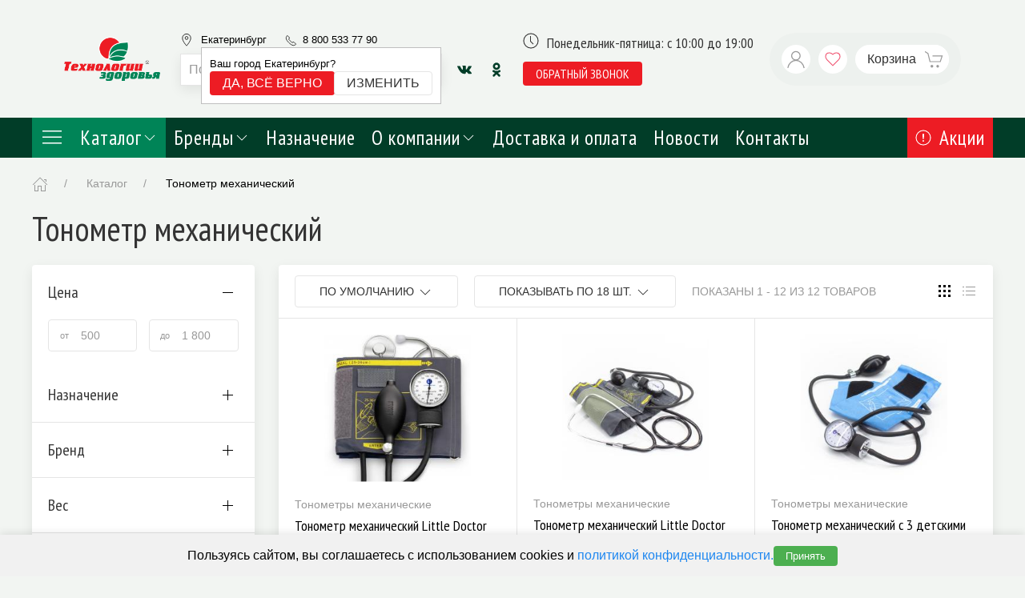

--- FILE ---
content_type: text/html; charset=UTF-8
request_url: https://tz66.ru/catalog/tonometr-mehaniceskij
body_size: 30221
content:


<!DOCTYPE html>
<html lang="ru">
    <head>
        <meta charset="UTF-8"/>
        <meta http-equiv="X-UA-Compatible" content="IE=edge">
                                    <meta name="robots" content="index, follow"/>
                <meta name="viewport" content="width=device-width, initial-scale=1, maximum-scale=1">
        <meta http-equiv="X-UA-Compatible" content="IE=edge">
        <link href="https://fonts.googleapis.com/css?family=Open+Sans|PT+Sans+Narrow&display=auto&subset=cyrillic" rel="stylesheet">
        <title>Тонометр механический | Технологии Здоровья в г. Екатеринбург</title>

        <link rel="apple-touch-icon" sizes="57x57" href="/static/favicon/apple-icon-57x57.png">
        <link rel="apple-touch-icon" sizes="60x60" href="/static/favicon/apple-icon-60x60.png">
        <link rel="apple-touch-icon" sizes="72x72" href="/static/favicon/apple-icon-72x72.png">
        <link rel="apple-touch-icon" sizes="76x76" href="/static/favicon/apple-icon-76x76.png">
        <link rel="apple-touch-icon" sizes="114x114" href="/static/favicon/apple-icon-114x114.png">
        <link rel="apple-touch-icon" sizes="120x120" href="/static/favicon/apple-icon-120x120.png">
        <link rel="apple-touch-icon" sizes="144x144" href="/static/favicon/apple-icon-144x144.png">
        <link rel="apple-touch-icon" sizes="152x152" href="/static/favicon/apple-icon-152x152.png">
        <link rel="apple-touch-icon" sizes="180x180" href="/static/favicon/apple-icon-180x180.png">
        <link rel="icon" type="image/png" sizes="192x192"  href="/static/favicon/android-icon-192x192.png">
        <link rel="icon" type="image/png" sizes="32x32" href="/static/favicon/favicon-32x32.png">
        <link rel="icon" type="image/png" sizes="96x96" href="/static/favicon/favicon-96x96.png">
        <link rel="icon" type="image/png" sizes="16x16" href="/static/favicon/favicon-16x16.png">
        <link rel="manifest" href="/static/favicon/manifest.json">

        <base href="/"><meta name="description">
<meta name="keywords">
<link href="/assets/c7a44c46c6182a31befa379811d1bf6d/vendor.css?v=1674473696" rel="stylesheet">
<script>window.ym_p={};</script>        <!-- Google Tag Manager -->
<script>(function(w,d,s,l,i){w[l]=w[l]||[];w[l].push({'gtm.start':
new Date().getTime(),event:'gtm.js'});var f=d.getElementsByTagName(s)[0],
j=d.createElement(s),dl=l!='dataLayer'?'&l='+l:'';j.async=true;j.src=
'https://www.googletagmanager.com/gtm.js?id='+i+dl;f.parentNode.insertBefore(j,f);
})(window,document,'script','dataLayer','GTM-PMQ93RJ');


gtag('config', 'AW-592906414');</script>
<!-- End Google Tag Manager --><meta name="google-site-verification" content="BbQD1NUVpV3QraLT3BzdoI9mmmvs7Rf-PjIxpaRB3eo" /><meta name="cmsmagazine" content="4834406aaf9e1591b49f92119bcbae19" /><style>
.tm-select-city__popover {z-index:9;}
@media (max-width: 640px){
.tm-home-banner .uk-background-cover {
    background-size: contain !important;
}}
</style><meta name="google-site-verification" content="hnHi_bFTMdc5i7K4FNfZwUFqzUHt2PANlMh-j0q-lG8" /><meta name="yandex-verification" content="23d5edd72aefb173" />
<meta name="yandex-verification" content="0c4f3273cf0aae09" />
<meta name="yandex-verification" content="675c76b9ffeb2a32" />
<meta name="yandex-verification" content="5a74333d10447932" />
<meta name="yandex-verification" content="d62c25148965a15c" />    </head>
    <body>
                


<div class="tm-header-container">
    <header class="uk-padding tm-header" data-uk-sticky>
        <div class="uk-container tm-header-container">
            <div class="uk-grid" data-uk-grid>
                <div class="uk-flex uk-flex-middle uk-margin-auto-left uk-hidden@m">
                    <a
                            class="uk-icon-button uk-background-default uk-margin-small-right tm-fix-size-icon"
                            data-uk-icon="icon:menu;ratio:1.2"
                            data-uk-toggle="target: #offcanvas-header"
                    ></a>
                </div>
                <div class="uk-width-auto uk-flex uk-flex-middle tm-logo-header">
                    <a href="/" class="uk-logo uk-flex-inline uk-flex-middle">
                        <img
                                src="/storage/0_logo-top_481206fb.png"
                        />

                    </a>
                </div>

                <div class="uk-width-expand uk-flex uk-flex-middle uk-flex-right tm-header__right">
                    <div class="uk-width-expand uk-margin-right tm-header__right-information">
                        <div class="tm-header__phone-info uk-flex uk-flex-middle">
                            <div class="tm-header-phone__content uk-flex uk-flex-middle">
                                <div class="tm-header-phone">
                                    <div class="tm-header__contact uk-flex ">
                                        <div class="uk-flex uk-flex-middle uk-link-reset uk-margin-right">
                                            <span class="uk-visible@m uk-margin-small-right"
                                                  data-uk-icon="icon:location;ratio:0.8"></span>
                                            
<section id="select-city" class="tm-select-city">
    <div class="tm-select-city__header">
        <a class="tm-select-city__button" data-uk-toggle="target: #citySelect" data-uk-tooltip="title: Выберите город; pos: bottom" @click="loadListCities('Екатеринбург')">
            Екатеринбург        </a>
                    <div class="tm-select-city__popover" :class="{'tm-select-city__popover_show': showEntryCity}">
                <div>Ваш город Екатеринбург?</div>
                <div class="uk-button-group">
                    <button class="uk-button uk-button-primary uk-button-small uk-text-nowrap"
                            @click="confirmCity('Екатеринбург')">Да, всё верно
                    </button>
                    <button class="uk-button uk-button-default uk-button-small uk-text-nowrap" data-uk-toggle="target: #citySelect"
                            @click="loadListCities('Екатеринбург')">Изменить
                    </button>
                </div>
            </div>
            </div>

    <div class="uk-hidden">
        <div id="citySelect" data-uk-modal>
            <div class="uk-modal-dialog uk-modal-body tm-select-city__modal">
                <button class="uk-modal-close-default" type="button" data-uk-close></button>
                <div class="uk-width-1-1 uk-margin-bottom uk-margin-top tm-select-city__search">
                    <input
                            autofocus
                            class="uk-width-1-1"
                            type="text"
                            :value='testSearch'
                            @input='(evt) => {testSearch = evt.target.value; searchChange()}'
                            placeholder="Начните печатать для поиска Вашего города"
                    >
                </div>

                <div class="uk-flex tm-select-city__list" v-if="Object.keys(listCity).length > 0" data-uk-grid>
                    <div class="uk-flex uk-flex-column uk-width-1-2" v-if="citySearch.length===0">
                        <span class="uk-text-bold">Регион</span>
                        <div class="uk-padding-remove uk-margin-small-top uk-width-1-1 uk-flex uk-flex-column uk-height-large tm-select-city__scroll">
                            <a class="uk-link-heading" v-for="(city, index) in listCity" @click="openCity(city, index)">
                                {{index}}
                            </a>
                        </div>
                    </div>
                    <div class="uk-flex uk-flex-column "
                         v-bind:class="{'uk-width-1-1': (citySearch.length > 0), 'uk-width-1-2': (citySearch.length === 0)}"
                    >
                        <span class="uk-text-bold">Город</span>
                        <div v-if="listEnterCity" class="uk-padding-remove uk-margin-small-top uk-width-1-1 uk-flex uk-flex-column uk-height-large tm-select-city__scroll" id="listCity">
                            <a class="uk-link-heading"
                               :class="{ 'active': city === selectedCity }"
                               v-for="(city, index) in getSortCity"
                               @click="enterCity(city.id)"
                               v-html="city.title"
                            >
                            </a>
                        </div>
                    </div>
                </div>
                <div v-else>
                    <div class="uk-flex uk-flex-center uk-flex-middle uk-height-large">
                        <span data-uk-spinner="ratio: 4.5"></span>
                    </div>
                </div>
            </div>
        </div>
    </div>

</section>
                                        </div>
                                        <div class="uk-visible@s l-header_bar_phone ringo-phone">
                                            <span class="tm-header-phone__icon" data-uk-icon="icon: receiver;ratio:1"></span>
                                            <a class="uk-link-reset" href="tel:88005337790">8 800 533 77 90</a>
                                        </div>
                                    </div>
                                </div>
                                <div class="tm-header-phone__time">Понедельник-пятница: с 10:00 до 19:00</div>
                            </div>
                        </div>
                        <div class="uk-flex uk-flex-middle">
                            <div class="uk-search uk-search-default uk-width-1-1 uk-margin-small-right uk-card uk-card-default uk-width-expand uk-visible@m">
                                
<div id="plugins-input-autocomplete">
    <Autocomplete
            :search="search"
            :debounce-time="500"

            placeholder="Поиск..."
            data-loading="true"
            aria-label="Поиск"

            @submit="onSubmit"
    >
        <template
                #default="{
                  rootProps,
                  inputProps,
                  inputListeners,
                  resultListProps,
                  resultListListeners,
                  results,
                  resultProps,
                  noResults,
                  modeIsFull
                }"
        >
            <div
                    class="tm-autocomplete__wrapper"
            >
                <input
                        v-model="query"
                        class="uk-width-1-1 uk-search-input"
                        placeholder="Поиск..."
                    autofocus
                        v-bind="inputProps"
                        v-on="inputListeners"
                >
                <button
                        v-if="true"
                        data-uk-search-icon
                        class="uk-search-icon-flip"
                        @click="() => emitClickButton()"
                ></button>
                <ul
                        v-if="noResults"
                        class="autocomplete-result-list vue-instant__suggestions"
                        style="position: absolute; width: 100%; top: 100%;"
                >
                    <li class="autocomplete-result">
                        No results found
                    </li>
                </ul>
                <ul v-bind="resultListProps" v-on="resultListListeners" class="vue-instant__suggestions">
                    <li
                            v-for="(result, index) in results"
                            :key="resultProps[index].id"
                            v-bind="resultProps[index]"
                    >
                        <div class="uk-flex uk-padding-small uk-link-reset vue-instant__suggestion-item">
                            <div class="vue-instant__suggestion-image" v-if="result.image">
                                <img :src="result.image">
                            </div>
                            <div class="uk-width-expand">
                                <div class="uk-text-small uk-text-muted" v-html="result.header" v-if="result.type !== 'product'"></div>
                                <div v-html="result.title"></div>
                                <div v-if="result.code" v-html="result.code" class="uk-text-muted uk-text-small vue-instant__suggestion-code"></div>
                                <div v-if="result.price" class="uk-text-muted">{{ result.price }} &#8381;</div>
                            </div>
                        </div>
                    </li>
                    <li v-if="results.length > 1" class="uk-padding-small uk-position-relative">
                        <a :href="queryUrl" class="uk-link-reset uk-position-cover uk-flex uk-flex-middle uk-flex-center">Посмотреть все результаты</a>
                    </li>
                </ul>
            </div>
        </template>
    </Autocomplete>
</div>
                            </div>
                            <div class="uk-visible@m">
                                

<div>
            <a href="https://vk.com/public141510534" class="uk-icon-button uk-text-secondary" target="_blank" rel="nofollow" data-uk-icon="vkontakte" data-uk-tooltip="Vkontakte"></a>
            <a href="https://ok.ru/group/58249901310001" class="uk-icon-button uk-text-secondary" target="_blank" rel="nofollow" data-uk-icon="odnoklassniki" data-uk-tooltip="Odnoklassniki"></a>
    </div>                            </div>
                        </div>
                    </div>

                    <div class="uk-flex uk-flex-middle uk-h4 uk-margin-remove-vertical tm-header-info-menu">
                        <div class="uk-visible@s">
                            <div class="uk-visible@m">
                                <div class="tm-header-opening-hours uk-margin-small-bottom uk-flex">
                                    <span class="uk-margin-small-right tm-fix-size-icon"
                                          data-uk-icon="icon: clock"></span>
                                    Понедельник-пятница: с 10:00 до 19:00                                </div>
                                <button class="uk-button uk-button-primary uk-button-small"
                                        data-uk-toggle="target: #request-recall"> обратный звонок
                                </button>
<!--                                <a target="_blank" style="margin-left: 10px;" href="https://clck.yandex.ru/redir/dtype=stred/pid=47/cid=73582/path=dynamic.88x31/*https://market.yandex.ru/shop--tekhnologii-zdorovia/537129/reviews">-->
<!--                                    <img src="https://clck.yandex.ru/redir/dtype=stred/pid=47/cid=73581/path=dynamic.88x31/*https://grade.market.yandex.ru/?id=537129&action=image&size=0" border="0" alt="Читайте отзывы покупателей и оценивайте качество магазина Технологии здоровья на Яндекс.Маркете" />-->
<!--                                </a>-->
                            </div>
                        </div>
                    </div>

                    <div class="tm-header-mobile-call">
                        <button class="uk-button uk-button-primary uk-button-small"
                                data-uk-toggle="target: #request-recall"> обратный звонок
                        </button>
                    </div>

                    <div class="uk-card uk-border-pill uk-padding-small tm-header-buttons"
                         style="background: rgba(3, 78, 52, 0.02);">
                        <div class="uk-flex">
                            <div class="uk-hidden@m">
                                <a href="#"
                                   class="uk-icon-button uk-background-default uk-margin-small-right"
                                   data-uk-icon="icon:search;ratio:1.2"
                                >

                                </a>
                                <div class="uk-navbar-dropdown tm-mobile-search"
                                     data-uk-drop="mode: click; cls-drop: uk-navbar-dropdown; boundary: !nav">
                                    <div class="uk-grid-small uk-flex-middle" data-uk-grid>
                                        <div class="uk-width-expand">
                                            <form class="uk-search uk-search-navbar uk-width-1-1" action="/search">
                                                <input
                                                        id="search-input-not-js"
                                                        class="uk-width-1-1 uk-search-input"
                                                        placeholder="Поиск..."
                                                        type="search"
                                                        name="query"
                                                        required
                                                        autofocus
                                                        autocomplete="off"
                                                >
                                            </form>
                                        </div>
                                        <div class="uk-width-auto">
                                            <a class="uk-navbar-dropdown-close" href="#" data-uk-close></a>
                                        </div>
                                    </div>
                                </div>
                            </div>

                            <a href="/cabinet"
                               class="uk-icon-button uk-background-default uk-margin-small-right"
                               data-uk-icon="icon:user;ratio:1.2"></a>
                            <div class="uk-position-relative">
    <a href="/wishlist"
       class="uk-text-danger uk-background-default uk-icon-button uk-margin-small-right"
       id="shop-profile"
    >
        <span v-if="wishlistCount" class="uk-position-right uk-position-absolute uk-badge" v-cloak>{{ wishlistCount }}</span>
        <span data-uk-icon="icon: heart"></span>
    </a>
</div>
                            

<div id="shop-cart">
    <a href="/cart"
       class="tm-button-cart uk-position-relative uk-text-emphasis uk-icon-button uk-background-default uk-width-auto uk-padding-small uk-padding-remove-vertical uk-padding-remove-right"
       :uk-toggle="cartState.items.length ? 'target: #shop-cart-offcanvas-uikit' : false" onclick="return false"
    >
        <span class="tm-buttoncart__title">Корзина</span>
        <span
                class="uk-icon-button uk-background-default uk-margin-xsmall-left"
                data-uk-icon="icon:cart;ratio:1.2"></span>
        <span v-if="count" class="uk-position-right uk-position-absolute uk-badge count-header" v-cloak>{{ count }}</span>
    </a>

    <cart-offcanvas v-if="cartState.items.length"></cart-offcanvas>
</div>

<script id="shop-cart-offcanvas" type="text/v-template">
    <div id="shop-cart-offcanvas-uikit" uk-offcanvas="overlay: true; flip: true;">
        <aside class="uk-offcanvas-bar uk-padding-remove uk-dark">
            <div class="uk-card uk-card-default uk-card-small uk-height-1-1 uk-flex uk-flex-column ">
                <header class="uk-card-header uk-flex uk-flex-middle">
                    <div class="uk-grid-small uk-flex-1" uk-grid>
                        <div class="uk-width-expand">
                            <div class="uk-h3">Корзина</div>
                        </div>
                        <button class="uk-offcanvas-close" type="button" uk-close></button>
                    </div>
                </header>
                <div class="uk-card-body uk-overflow-auto">
                    <ul class="uk-list uk-list-divider">

                        <li v-for="item in $root.cartState.items" class="uk-visible-toggle">
                            <article>
                                <div class="uk-grid-small" uk-grid>
                                    <div class="uk-width-1-4">
                                        <div class="tm-ratio tm-ratio-4-3">
                                            <a class="tm-media-box" :href="item.product.url">
                                                <figure class="tm-media-box-wrap">
                                                    <img :src="item.product.image" :alt="item.product.name">
                                                </figure>
                                            </a>
                                        </div>
                                    </div>
                                    <div class="uk-width-expand">
                                        <div v-if="item.product.brand" class="uk-text-meta uk-text-xsmall">{{
                                            item.product.brand.name }}
                                        </div>
                                        <a class="uk-link-heading uk-text-small" :href="item.product.url">{{
                                            item.product.name }}</a>
                                        <div class="uk-margin-xsmall uk-grid-small uk-flex-middle" uk-grid>
                                            <div class="uk-text-bolder uk-text-small">{{ item.quantity }} x {{
                                                item.price | price }} = {{ item.sum | price}}
                                            </div>
                                        </div>
                                    </div>
                                    <div>
                                        <button @click="$root.remove(item.id)"
                                                class="uk-icon-link uk-text-danger uk-invisible-hover"
                                                uk-icon="icon: close; ratio: .75" uk-tooltip="Удалить"></button>
                                    </div>
                                </div>
                            </article>
                        </li>
                    </ul>
                </div>
                <footer class="uk-card-footer">
                    <div class="uk-grid-small" uk-grid>
                        <div class="uk-width-expand uk-text-muted uk-h4">Сумма</div>
                        <div class="uk-h4 uk-text-bolder">{{ $root.total | price }}</div>
                    </div>
                    <button onclick="window.location.href = '/checkout'" class="uk-button uk-button-primary uk-margin">Оформить <span data-uk-icon="icon: arrow-right" class="uk-margin-small-left"></span></button>

                </footer>
            </div>
        </aside>
    </div>
</script>
                        </div>
                                            </div>
                </div>
            </div>
        </div>
    </header>
</div>

<div class="tm-mobile-phone uk-hidden@s">
    <a class="uk-link-reset" href="tel:88005337790">8 800 533 77 90</a>
</div>

<div role="navigation" class="tm-navigation-sticky uk-section uk-padding-remove-vertical uk-section-secondary uk-preserve-color"
     uk-sticky>
    <div class="uk-container">
        <nav class="tm-header-navbar uk-navbar-container uk-navbar-transparent uk-navbar"
             uk-navbar="offset:0;">
            <div class="uk-navbar-left">
                <ul class="uk-navbar-nav">
                    <li class="uk-light uk-background-primary tm-header-navbar__catalog-link"
                        style="background-color: #008457;">
                        <a href="/catalog"
                           class="uk-text-emphasis uk-padding uk-padding-remove-vertical">
                            <span style="width: 30px;" class="uk-margin-right" uk-icon="icon: menu;ratio:1.5"></span>
                            Каталог <span data-uk-icon="chevron-down"></span></a>
                        <div class="uk-navbar-dropdown"
                             uk-drop="offset:0; animation: uk-animation-slide-bottom-small; duration: 300;boundary: .uk-section; boundary-align: true; pos: bottom-justify;">
                            <div class="uk-container" id="categoriesMenu">
    <div class="uk-navbar-dropdown-grid uk-grid-match" uk-grid>
        <div class="uk-width-1-4">
            <ul class="tm-header-navbar__categories uk-nav uk-navbar-dropdown-nav">
                                    <li class="tm-header-navbar__categories-item" @mouseover="mouseOver()">
                        <a class="tm-header-navbar__categories-link" href="/catalog/diagnostika-i-lecheniy"
                           data-category_id="84"
                        >
                            Диагностика и лечение                            <span
                                    class="tm-header-navbar__categories-item-icon"
                                    uk-icon="icon: chevron-right"
                            ></span>
                        </a>
                    </li>
                                    <li class="tm-header-navbar__categories-item" @mouseover="mouseOver()">
                        <a class="tm-header-navbar__categories-link" href="/catalog/ortopediya-reabilitatsiya"
                           data-category_id="3"
                        >
                            Ортопедия, реабилитация                            <span
                                    class="tm-header-navbar__categories-item-icon"
                                    uk-icon="icon: chevron-right"
                            ></span>
                        </a>
                    </li>
                                    <li class="tm-header-navbar__categories-item" @mouseover="mouseOver()">
                        <a class="tm-header-navbar__categories-link" href="/catalog/chistota-i-komfort-v-dome"
                           data-category_id="259"
                        >
                            Чистота и комфорт в доме                            <span
                                    class="tm-header-navbar__categories-item-icon"
                                    uk-icon="icon: chevron-right"
                            ></span>
                        </a>
                    </li>
                                    <li class="tm-header-navbar__categories-item" @mouseover="mouseOver()">
                        <a class="tm-header-navbar__categories-link" href="/catalog/belyo-odezhda-obuv"
                           data-category_id="307"
                        >
                            Бельё, одежда, обувь                            <span
                                    class="tm-header-navbar__categories-item-icon"
                                    uk-icon="icon: chevron-right"
                            ></span>
                        </a>
                    </li>
                                    <li class="tm-header-navbar__categories-item" @mouseover="mouseOver()">
                        <a class="tm-header-navbar__categories-link" href="/catalog/tovaryi-dlya-detej-i-ih-mam"
                           data-category_id="207"
                        >
                            Товары для детей и их мам                            <span
                                    class="tm-header-navbar__categories-item-icon"
                                    uk-icon="icon: chevron-right"
                            ></span>
                        </a>
                    </li>
                                    <li class="tm-header-navbar__categories-item" @mouseover="mouseOver()">
                        <a class="tm-header-navbar__categories-link" href="/catalog/krasota-i-gigiena"
                           data-category_id="226"
                        >
                            Красота и гигиена                            <span
                                    class="tm-header-navbar__categories-item-icon"
                                    uk-icon="icon: chevron-right"
                            ></span>
                        </a>
                    </li>
                                    <li class="tm-header-navbar__categories-item" @mouseover="mouseOver()">
                        <a class="tm-header-navbar__categories-link" href="/catalog/sport-i-otdyih"
                           data-category_id="186"
                        >
                            Спорт и отдых                            <span
                                    class="tm-header-navbar__categories-item-icon"
                                    uk-icon="icon: chevron-right"
                            ></span>
                        </a>
                    </li>
                                    <li class="tm-header-navbar__categories-item" @mouseover="mouseOver()">
                        <a class="tm-header-navbar__categories-link" href="/catalog/prochie"
                           data-category_id="165"
                        >
                            Прочие                            <span
                                    class="tm-header-navbar__categories-item-icon"
                                    uk-icon="icon: chevron-right"
                            ></span>
                        </a>
                    </li>
                                    <li class="tm-header-navbar__categories-item" @mouseover="mouseOver()">
                        <a class="tm-header-navbar__categories-link" href="/catalog/podarochnyie-naboryi"
                           data-category_id="205"
                        >
                            Товары по акции                            <span
                                    class="tm-header-navbar__categories-item-icon"
                                    uk-icon="icon: chevron-right"
                            ></span>
                        </a>
                    </li>
                            </ul>
        </div>
        <div class="uk-width-3-4">
                                                <div v-show="active_category == 84" class="uk-height-1-1">
                        <div class="uk-grid uk-height-1-1" uk-grid>
                            <div class="uk-width-2-3">
                                <div class="uk-text-uppercase uk-text-bold uk-margin-bottom">
                                    Диагностика и лечение                                </div>
                                <ul class="tm-header-navbar__sub-categories uk-nav uk-navbar-dropdown-nav uk-column-1-2 uk-column-divider">
                                                                            <li class="tm-header-navbar__sub-categories-item">
                                            <img
                                                    src="[data-uri]"
                                                    data-src="/storage/0_ebf61243-f515-11e3-8623-0025900e0ef8_c7a70bae.jpg"
                                                    alt="Тонометры электронные"
                                                    data-uk-img
                                            >
                                            <a href="/catalog/diagnostika-i-lecheniy/tonometryi-elektronnyie">Тонометры электронные</a>
                                        </li>
                                                                            <li class="tm-header-navbar__sub-categories-item">
                                            <img
                                                    src="[data-uri]"
                                                    data-src="/storage/0_ebf61242-f515-11e3-8623-0025900e0ef8_b1a3482f.jpg"
                                                    alt="Тонометры механические"
                                                    data-uk-img
                                            >
                                            <a href="/catalog/diagnostika-i-lecheniy/tonometryi-mehanicheskie">Тонометры механические</a>
                                        </li>
                                                                            <li class="tm-header-navbar__sub-categories-item">
                                            <img
                                                    src="[data-uri]"
                                                    data-src="/storage/0_a73a0e03-eaf7-11e3-8623-0025900e0ef8_3e3e457c.jpg"
                                                    alt="Термометры медицинские"
                                                    data-uk-img
                                            >
                                            <a href="/catalog/diagnostika-i-lecheniy/termometryi">Термометры медицинские</a>
                                        </li>
                                                                            <li class="tm-header-navbar__sub-categories-item">
                                            <img
                                                    src="[data-uri]"
                                                    data-src="/storage/0_817e5364-eaf7-11e3-8623-0025900e0ef8_c4c9b5a5.jpg"
                                                    alt="Ингаляторы"
                                                    data-uk-img
                                            >
                                            <a href="/catalog/diagnostika-i-lecheniy/ingalyatoryi">Ингаляторы</a>
                                        </li>
                                                                            <li class="tm-header-navbar__sub-categories-item">
                                            <img
                                                    src="[data-uri]"
                                                    data-src="/storage/0_9df15883-eaf7-11e3-8623-0025900e0ef8_3d3d0a20.jpg"
                                                    alt="Спейсеры, пикфлоуметры и тренажеры дыхания"
                                                    data-uk-img
                                            >
                                            <a href="/catalog/diagnostika-i-lecheniy/spejseryi-pikfloumetryi-i-trenazheryi-dyihaniya">Спейсеры, пикфлоуметры и тренажеры дыхания</a>
                                        </li>
                                                                            <li class="tm-header-navbar__sub-categories-item">
                                            <img
                                                    src="[data-uri]"
                                                    data-src="/storage/0_c292fcbd-f515-11e3-8623-0025900e0ef8_f0d2aea6.jpg"
                                                    alt="Аппараты для магнитотерапии, теплолечения и физиотерапии"
                                                    data-uk-img
                                            >
                                            <a href="/catalog/diagnostika-i-lecheniy/magnitoterapiya-i-teplolechenie">Аппараты для магнитотерапии, теплолечения и физиотерапии</a>
                                        </li>
                                                                            <li class="tm-header-navbar__sub-categories-item">
                                            <img
                                                    src="[data-uri]"
                                                    data-src="/storage/0_962f6a13-eaf7-11e3-8623-0025900e0ef8_bbf5acf9.jpg"
                                                    alt="Облучатель ультрафиолетовый"
                                                    data-uk-img
                                            >
                                            <a href="/catalog/diagnostika-i-lecheniy/obluchatel-bakteritsidnyij">Облучатель ультрафиолетовый</a>
                                        </li>
                                                                            <li class="tm-header-navbar__sub-categories-item">
                                            <img
                                                    src="[data-uri]"
                                                    data-src="/storage/0_cce8f928-f515-11e3-8623-0025900e0ef8_90ea3640.jpg"
                                                    alt="Пульсометры, пульсоксиметры"
                                                    data-uk-img
                                            >
                                            <a href="/catalog/diagnostika-i-lecheniy/pulsometryi-pulsoksimetryi">Пульсометры, пульсоксиметры</a>
                                        </li>
                                                                            <li class="tm-header-navbar__sub-categories-item">
                                            <img
                                                    src="[data-uri]"
                                                    data-src="/storage/0_9df15884-eaf7-11e3-8623-0025900e0ef8_4efa10f7.jpg"
                                                    alt="Стетоскопы"
                                                    data-uk-img
                                            >
                                            <a href="/catalog/diagnostika-i-lecheniy/stetoskopyi">Стетоскопы</a>
                                        </li>
                                                                            <li class="tm-header-navbar__sub-categories-item">
                                            <img
                                                    src="[data-uri]"
                                                    data-src="/storage/0_8c25ae83-eaf7-11e3-8623-0025900e0ef8_f9da098c.jpg"
                                                    alt="Кислородные концентраторы"
                                                    data-uk-img
                                            >
                                            <a href="/catalog/diagnostika-i-lecheniy/kislorodoterapiya">Кислородные концентраторы</a>
                                        </li>
                                                                            <li class="tm-header-navbar__sub-categories-item">
                                            <img
                                                    src="[data-uri]"
                                                    data-src="/storage/0_d40f840a-f432-11e6-8e4c-0025900e0ef8_cb6418c2.jpg"
                                                    alt="Запчасти и аксессуары"
                                                    data-uk-img
                                            >
                                            <a href="/catalog/diagnostika-i-lecheniy/zapchasti-i-aksessuaryi">Запчасти и аксессуары</a>
                                        </li>
                                                                    </ul>
                            </div>
                            <div class="uk-width-1-3">
                                <div class="uk-card uk-card-secondary uk-card-hover uk-card-body uk-padding-small uk-light uk-height-1-1">

                                    <img src="[data-uri]"
                                         data-src="/storage/0_5a2a8ffb-85b6-11e4-8f41-0025900e0ef8_2c67f50b.jpg"
                                         alt="Диагностика и лечение"
                                         data-uk-img
                                    >
                                    <p>Приборы для диагностики и лечения, помогут Вам следить за своим здоровьем, а также проводить процедуры для профилактики и лечения в домашних условиях. </p>
                                </div>
                            </div>
                        </div>
                    </div>
                                                                <div v-show="active_category == 3" class="uk-height-1-1">
                        <div class="uk-grid uk-height-1-1" uk-grid>
                            <div class="uk-width-2-3">
                                <div class="uk-text-uppercase uk-text-bold uk-margin-bottom">
                                    Ортопедия, реабилитация                                </div>
                                <ul class="tm-header-navbar__sub-categories uk-nav uk-navbar-dropdown-nav uk-column-1-2 uk-column-divider">
                                                                            <li class="tm-header-navbar__sub-categories-item">
                                            <img
                                                    src="[data-uri]"
                                                    data-src="/storage/0_1638285a-0042-11e4-8623-0025900e0ef8_3629ccc1.jpg"
                                                    alt="Бандажи противорадикулитные"
                                                    data-uk-img
                                            >
                                            <a href="/catalog/ortopediya-reabilitatsiya/bandazhi-protivoradikulitnyie">Бандажи противорадикулитные</a>
                                        </li>
                                                                            <li class="tm-header-navbar__sub-categories-item">
                                            <img
                                                    src="[data-uri]"
                                                    data-src="/storage/0_8bb8e06a-0042-11e4-8623-0025900e0ef8_6d473766.jpg"
                                                    alt="Бандажи послеоперационные"
                                                    data-uk-img
                                            >
                                            <a href="/catalog/ortopediya-reabilitatsiya/bandazhi-posleoperatsionnyie">Бандажи послеоперационные</a>
                                        </li>
                                                                            <li class="tm-header-navbar__sub-categories-item">
                                            <img
                                                    src="[data-uri]"
                                                    data-src="/storage/0_eabfcec3-0020-11e4-8623-0025900e0ef8_d73f5aa6.jpg"
                                                    alt="Корректоры осанки"
                                                    data-uk-img
                                            >
                                            <a href="/catalog/ortopediya-reabilitatsiya/korrektoryi">Корректоры осанки</a>
                                        </li>
                                                                            <li class="tm-header-navbar__sub-categories-item">
                                            <img
                                                    src="[data-uri]"
                                                    data-src="/storage/0_804ddc9a-0041-11e4-8623-0025900e0ef8_7003bd1c.jpg"
                                                    alt="Ортопедические подушки и матрасы"
                                                    data-uk-img
                                            >
                                            <a href="/catalog/ortopediya-reabilitatsiya/podushki-matrasyi">Ортопедические подушки и матрасы</a>
                                        </li>
                                                                            <li class="tm-header-navbar__sub-categories-item">
                                            <img
                                                    src="[data-uri]"
                                                    data-src="/storage/0_e24c91b3-0020-11e4-8623-0025900e0ef8_e3b7f1ce.jpg"
                                                    alt="Бандажи противогрыжевые"
                                                    data-uk-img
                                            >
                                            <a href="/catalog/ortopediya-reabilitatsiya/bandazhi-protivogryizhevyie">Бандажи противогрыжевые</a>
                                        </li>
                                                                            <li class="tm-header-navbar__sub-categories-item">
                                            <img
                                                    src="[data-uri]"
                                                    data-src="/storage/0_13c695b3-0021-11e4-8623-0025900e0ef8_08252a0e.jpg"
                                                    alt="Костыли,трости,ходунки"
                                                    data-uk-img
                                            >
                                            <a href="/catalog/ortopediya-reabilitatsiya/kostyilitrostihodunki">Костыли,трости,ходунки</a>
                                        </li>
                                                                            <li class="tm-header-navbar__sub-categories-item">
                                            <img
                                                    src="[data-uri]"
                                                    data-src="/storage/0_9a29e32a-0041-11e4-8623-0025900e0ef8_b574b0eb.jpg"
                                                    alt="Противопролежневые системы"
                                                    data-uk-img
                                            >
                                            <a href="/catalog/ortopediya-reabilitatsiya/protivoprolezhnevyie-sistemyi">Противопролежневые системы</a>
                                        </li>
                                                                            <li class="tm-header-navbar__sub-categories-item">
                                            <img
                                                    src="[data-uri]"
                                                    data-src="/storage/0_867b9c75-0036-11e4-8623-0025900e0ef8_014f8aac.jpg"
                                                    alt="Кресла-коляски, кровати"
                                                    data-uk-img
                                            >
                                            <a href="/catalog/ortopediya-reabilitatsiya/kresla-kalyaski">Кресла-коляски, кровати</a>
                                        </li>
                                                                            <li class="tm-header-navbar__sub-categories-item">
                                            <img
                                                    src="[data-uri]"
                                                    data-src="/storage/0_8004f2b5-0036-11e4-8623-0025900e0ef8_fbb36286.jpg"
                                                    alt="Санитарные приспособления"
                                                    data-uk-img
                                            >
                                            <a href="/catalog/ortopediya-reabilitatsiya/sanitarnyie-prisposobleniya">Санитарные приспособления</a>
                                        </li>
                                                                            <li class="tm-header-navbar__sub-categories-item">
                                            <img
                                                    src="[data-uri]"
                                                    data-src="/storage/0_2227eb93-0021-11e4-8623-0025900e0ef8_3ee91ee2.jpg"
                                                    alt="Ортопедические воротники"
                                                    data-uk-img
                                            >
                                            <a href="/catalog/ortopediya-reabilitatsiya/fiksatoryi-shejnogo-otdela">Ортопедические воротники</a>
                                        </li>
                                                                            <li class="tm-header-navbar__sub-categories-item">
                                            <img
                                                    src="[data-uri]"
                                                    data-src="/storage/0_6acbf9ac-0041-11e4-8623-0025900e0ef8_addccdd5.jpg"
                                                    alt="Фиксаторы суставов"
                                                    data-uk-img
                                            >
                                            <a href="/catalog/ortopediya-reabilitatsiya/ogranichiteli-na-sustavyi">Фиксаторы суставов</a>
                                        </li>
                                                                            <li class="tm-header-navbar__sub-categories-item">
                                            <img
                                                    src="[data-uri]"
                                                    data-src="/storage/0_5f75c9f6-0041-11e4-8623-0025900e0ef8_f53d52a7.jpg"
                                                    alt="Бандажи дородовые и послеродовые"
                                                    data-uk-img
                                            >
                                            <a href="/catalog/ortopediya-reabilitatsiya/bandazhi-do-i-poslerodovyie">Бандажи дородовые и послеродовые</a>
                                        </li>
                                                                            <li class="tm-header-navbar__sub-categories-item">
                                            <img
                                                    src="[data-uri]"
                                                    data-src="/storage/0_9a29e32b-0041-11e4-8623-0025900e0ef8_b0eb9b1a.jpg"
                                                    alt="Ортопедические стельки"
                                                    data-uk-img
                                            >
                                            <a href="/catalog/ortopediya-reabilitatsiya/stelki-i-prisposobleniya-dlya-stopyi">Ортопедические стельки</a>
                                        </li>
                                                                            <li class="tm-header-navbar__sub-categories-item">
                                            <img
                                                    src="[data-uri]"
                                                    data-src="/storage/0_1b0c7653-0021-11e4-8623-0025900e0ef8_f8cb19d0.jpg"
                                                    alt="Аппликаторы"
                                                    data-uk-img
                                            >
                                            <a href="/catalog/ortopediya-reabilitatsiya/poyasa-vorotniki-rastyagivayuschie">Аппликаторы</a>
                                        </li>
                                                                    </ul>
                            </div>
                            <div class="uk-width-1-3">
                                <div class="uk-card uk-card-secondary uk-card-hover uk-card-body uk-padding-small uk-light uk-height-1-1">

                                    <img src="[data-uri]"
                                         data-src="/storage/0_71675a9b-85b6-11e4-8f41-0025900e0ef8_a739c7ad.jpg"
                                         alt="Ортопедия, реабилитация"
                                         data-uk-img
                                    >
                                    <p>Широкий ассортимент ортопедических изделий, средств ухода за больными и реабилитационного оборудования.</p>
                                </div>
                            </div>
                        </div>
                    </div>
                                                                <div v-show="active_category == 259" class="uk-height-1-1">
                        <div class="uk-grid uk-height-1-1" uk-grid>
                            <div class="uk-width-2-3">
                                <div class="uk-text-uppercase uk-text-bold uk-margin-bottom">
                                    Чистота и комфорт в доме                                </div>
                                <ul class="tm-header-navbar__sub-categories uk-nav uk-navbar-dropdown-nav uk-column-1-2 uk-column-divider">
                                                                            <li class="tm-header-navbar__sub-categories-item">
                                            <img
                                                    src="[data-uri]"
                                                    data-src="/storage/0_e04e4e95-003b-11e4-8623-0025900e0ef8_72985f72.jpg"
                                                    alt="Ионизаторы - воздухоочистители"
                                                    data-uk-img
                                            >
                                            <a href="/catalog/chistota-i-komfort-v-dome/ionizatoryi-vozduhoochistiteli">Ионизаторы - воздухоочистители</a>
                                        </li>
                                                                            <li class="tm-header-navbar__sub-categories-item">
                                            <img
                                                    src="[data-uri]"
                                                    data-src="/storage/0_f47af304-003b-11e4-8623-0025900e0ef8_e3e91be9.jpg"
                                                    alt="Увлажнители воздуха"
                                                    data-uk-img
                                            >
                                            <a href="/catalog/chistota-i-komfort-v-dome/uvlazhniteli">Увлажнители воздуха</a>
                                        </li>
                                                                            <li class="tm-header-navbar__sub-categories-item">
                                            <img
                                                    src="[data-uri]"
                                                    data-src="/storage/0_e04e4e94-003b-11e4-8623-0025900e0ef8_78a0d593.jpg"
                                                    alt="Дозиметры, нитрат-тестеры"
                                                    data-uk-img
                                            >
                                            <a href="/catalog/chistota-i-komfort-v-dome/dozimetryi-nitrat-testeryi">Дозиметры, нитрат-тестеры</a>
                                        </li>
                                                                            <li class="tm-header-navbar__sub-categories-item">
                                            <img
                                                    src="[data-uri]"
                                                    data-src="/storage/0_c94230e4-003b-11e4-8623-0025900e0ef8_fabc56ec.jpg"
                                                    alt="Водоочистители"
                                                    data-uk-img
                                            >
                                            <a href="/catalog/chistota-i-komfort-v-dome/vodoochistiteli">Водоочистители</a>
                                        </li>
                                                                            <li class="tm-header-navbar__sub-categories-item">
                                            <img
                                                    src="[data-uri]"
                                                    data-src="/storage/0_d4f074b4-003b-11e4-8623-0025900e0ef8_1da6d15b.jpg"
                                                    alt="Гипоаллергенная бытовая химия"
                                                    data-uk-img
                                            >
                                            <a href="/catalog/chistota-i-komfort-v-dome/gipoallergennaya-byitovaya-himiya">Гипоаллергенная бытовая химия</a>
                                        </li>
                                                                            <li class="tm-header-navbar__sub-categories-item">
                                            <img
                                                    src="[data-uri]"
                                                    data-src="/storage/0_e9a77ed5-003b-11e4-8623-0025900e0ef8_7e62f9e1.jpg"
                                                    alt="Подушки, одеяла"
                                                    data-uk-img
                                            >
                                            <a href="/catalog/chistota-i-komfort-v-dome/podushki-odeyala">Подушки, одеяла</a>
                                        </li>
                                                                            <li class="tm-header-navbar__sub-categories-item">
                                            <img
                                                    src="[data-uri]"
                                                    data-src="/storage/0_baa0ebd4-003b-11e4-8623-0025900e0ef8_a49747f3.jpg"
                                                    alt="Бактерицидные облучатели"
                                                    data-uk-img
                                            >
                                            <a href="/catalog/chistota-i-komfort-v-dome/bakteritsidnyie-obluchateli">Бактерицидные облучатели</a>
                                        </li>
                                                                            <li class="tm-header-navbar__sub-categories-item">
                                            <img
                                                    src="[data-uri]"
                                                    data-src="/storage/0_baa0ebd5-003b-11e4-8623-0025900e0ef8_d3188b8a.jpg"
                                                    alt="Гигрометры, термометры, часы песочные"
                                                    data-uk-img
                                            >
                                            <a href="/catalog/chistota-i-komfort-v-dome/barometryi-termometryi-chasyi-pesochnyie">Гигрометры, термометры, часы песочные</a>
                                        </li>
                                                                            <li class="tm-header-navbar__sub-categories-item">
                                            <img
                                                    src="[data-uri]"
                                                    data-src="/storage/0_e9a77ed4-003b-11e4-8623-0025900e0ef8_5aecdcae.jpg"
                                                    alt="Обогреватели"
                                                    data-uk-img
                                            >
                                            <a href="/catalog/chistota-i-komfort-v-dome/obogrevateli">Обогреватели</a>
                                        </li>
                                                                            <li class="tm-header-navbar__sub-categories-item">
                                            <img
                                                    src="[data-uri]"
                                                    data-src="/storage/0_b0da05a4-003b-11e4-8623-0025900e0ef8_1e2f7b2b.jpg"
                                                    alt="Соляные лампы, фонтаны"
                                                    data-uk-img
                                            >
                                            <a href="/catalog/chistota-i-komfort-v-dome/aromalampyi-solyanyie-lampyi-fontanyi">Соляные лампы, фонтаны</a>
                                        </li>
                                                                            <li class="tm-header-navbar__sub-categories-item">
                                            <img
                                                    src="[data-uri]"
                                                    data-src="/storage/0_d4f074b5-003b-11e4-8623-0025900e0ef8_d3062852.jpg"
                                                    alt="Грелки"
                                                    data-uk-img
                                            >
                                            <a href="/catalog/chistota-i-komfort-v-dome/grelki">Грелки</a>
                                        </li>
                                                                    </ul>
                            </div>
                            <div class="uk-width-1-3">
                                <div class="uk-card uk-card-secondary uk-card-hover uk-card-body uk-padding-small uk-light uk-height-1-1">

                                    <img src="[data-uri]"
                                         data-src="/storage/0_7c3354bb-85b6-11e4-8f41-0025900e0ef8_f21ac254.jpg"
                                         alt="Чистота и комфорт в доме"
                                         data-uk-img
                                    >
                                    <p>Забота о здоровье — это не только регулярное посещение врачей. Чистая вода, воздух,  и комфорт в доме укрепляют организм и помогают ему справляться с негативными воздействиями окружающей среды. </p>
                                </div>
                            </div>
                        </div>
                    </div>
                                                                <div v-show="active_category == 307" class="uk-height-1-1">
                        <div class="uk-grid uk-height-1-1" uk-grid>
                            <div class="uk-width-2-3">
                                <div class="uk-text-uppercase uk-text-bold uk-margin-bottom">
                                    Бельё, одежда, обувь                                </div>
                                <ul class="tm-header-navbar__sub-categories uk-nav uk-navbar-dropdown-nav uk-column-1-2 uk-column-divider">
                                                                            <li class="tm-header-navbar__sub-categories-item">
                                            <img
                                                    src="[data-uri]"
                                                    data-src="/storage/0_8cf5c893-fb76-11e3-8623-0025900e0ef8_9bd33a04.jpg"
                                                    alt="Бельё из растительных волокон"
                                                    data-uk-img
                                            >
                                            <a href="/catalog/belyo-odezhda-obuv/belyo-iz-rastitelnyih-volokon">Бельё из растительных волокон</a>
                                        </li>
                                                                            <li class="tm-header-navbar__sub-categories-item">
                                            <img
                                                    src="[data-uri]"
                                                    data-src="/storage/0_6ce4f966-000e-11e4-8623-0025900e0ef8_8bee2a7d.jpg"
                                                    alt="Чулки, носки и колготки"
                                                    data-uk-img
                                            >
                                            <a href="/catalog/belyo-odezhda-obuv/chulochno-nosochnyie-izdeliya">Чулки, носки и колготки</a>
                                        </li>
                                                                            <li class="tm-header-navbar__sub-categories-item">
                                            <img
                                                    src="[data-uri]"
                                                    data-src="/storage/0_98dca893-fb76-11e3-8623-0025900e0ef8_a64088d5.jpg"
                                                    alt="Компрессионный трикотаж"
                                                    data-uk-img
                                            >
                                            <a href="/catalog/belyo-odezhda-obuv/kompressionnyij-trikotazh">Компрессионный трикотаж</a>
                                        </li>
                                                                            <li class="tm-header-navbar__sub-categories-item">
                                            <img
                                                    src="[data-uri]"
                                                    data-src="/storage/0_8475c1e2-0010-11e4-8623-0025900e0ef8_391ef227.jpg"
                                                    alt="Домашняя обувь"
                                                    data-uk-img
                                            >
                                            <a href="/catalog/belyo-odezhda-obuv/domashnyaya-obuv">Домашняя обувь</a>
                                        </li>
                                                                            <li class="tm-header-navbar__sub-categories-item">
                                            <img
                                                    src="[data-uri]"
                                                    data-src="/storage/0_37bafae4-fb8a-11e3-8623-0025900e0ef8_ee5a78bc.jpg"
                                                    alt="Ортопедическая обувь"
                                                    data-uk-img
                                            >
                                            <a href="/catalog/belyo-odezhda-obuv/ortopedicheskaya-obuv">Ортопедическая обувь</a>
                                        </li>
                                                                            <li class="tm-header-navbar__sub-categories-item">
                                            <img
                                                    src="[data-uri]"
                                                    data-src="/storage/0_8cf5c894-fb76-11e3-8623-0025900e0ef8_e10ade34.jpg"
                                                    alt="Детская ортопедическая обувь"
                                                    data-uk-img
                                            >
                                            <a href="/catalog/belyo-odezhda-obuv/detskaya-ortopedicheskaya-obuv-">Детская ортопедическая обувь</a>
                                        </li>
                                                                            <li class="tm-header-navbar__sub-categories-item">
                                            <img
                                                    src="[data-uri]"
                                                    data-src="/storage/0_651ff1dc-000e-11e4-8623-0025900e0ef8_b7130c71.jpg"
                                                    alt="Термобелье и термоодежда"
                                                    data-uk-img
                                            >
                                            <a href="/catalog/belyo-odezhda-obuv/sogrevayuschie-izdeliya">Термобелье и термоодежда</a>
                                        </li>
                                                                            <li class="tm-header-navbar__sub-categories-item">
                                            <img
                                                    src="[data-uri]"
                                                    data-src="/storage/0_588a08d3-000e-11e4-8623-0025900e0ef8_962aac75.jpg"
                                                    alt="Корректирующее бельё"
                                                    data-uk-img
                                            >
                                            <a href="/catalog/belyo-odezhda-obuv/korrektiruyuschee-belyo">Корректирующее бельё</a>
                                        </li>
                                                                    </ul>
                            </div>
                            <div class="uk-width-1-3">
                                <div class="uk-card uk-card-secondary uk-card-hover uk-card-body uk-padding-small uk-light uk-height-1-1">

                                    <img src="[data-uri]"
                                         data-src="/storage/0_398bbb7b-85b6-11e4-8f41-0025900e0ef8_a5863f63.jpg"
                                         alt="Бельё, одежда, обувь"
                                         data-uk-img
                                    >
                                    <p>В данном разделе представлен широкий ассортимент корректирующего белья, компрессионного трикотажа, ортопедической обуви. А так же одежда и обувь для повседневного использования.</p>
                                </div>
                            </div>
                        </div>
                    </div>
                                                                <div v-show="active_category == 207" class="uk-height-1-1">
                        <div class="uk-grid uk-height-1-1" uk-grid>
                            <div class="uk-width-2-3">
                                <div class="uk-text-uppercase uk-text-bold uk-margin-bottom">
                                    Товары для детей и их мам                                </div>
                                <ul class="tm-header-navbar__sub-categories uk-nav uk-navbar-dropdown-nav uk-column-1-2 uk-column-divider">
                                                                            <li class="tm-header-navbar__sub-categories-item">
                                            <img
                                                    src="[data-uri]"
                                                    data-src="/storage/0_fc81d91f-f866-11e3-8623-0025900e0ef8_079f7d00.jpg"
                                                    alt="Уход за детьми"
                                                    data-uk-img
                                            >
                                            <a href="/catalog/tovaryi-dlya-detej-i-ih-mam/uhod-za-detmi">Уход за детьми</a>
                                        </li>
                                                                            <li class="tm-header-navbar__sub-categories-item">
                                            <img
                                                    src="[data-uri]"
                                                    data-src="/storage/0_f1c26220-f866-11e3-8623-0025900e0ef8_70062c22.jpg"
                                                    alt="Коврики массажные детские"
                                                    data-uk-img
                                            >
                                            <a href="/catalog/tovaryi-dlya-detej-i-ih-mam/kovriki-massazhnyie-detskie">Коврики массажные детские</a>
                                        </li>
                                                                            <li class="tm-header-navbar__sub-categories-item">
                                            <img
                                                    src="[data-uri]"
                                                    data-src="/storage/0_f1c2621f-f866-11e3-8623-0025900e0ef8_1ac27e68.jpg"
                                                    alt="Для мам"
                                                    data-uk-img
                                            >
                                            <a href="/catalog/tovaryi-dlya-detej-i-ih-mam/dlya-mam">Для мам</a>
                                        </li>
                                                                    </ul>
                            </div>
                            <div class="uk-width-1-3">
                                <div class="uk-card uk-card-secondary uk-card-hover uk-card-body uk-padding-small uk-light uk-height-1-1">

                                    <img src="[data-uri]"
                                         data-src="/storage/0_849aaaeb-85b6-11e4-8f41-0025900e0ef8_7c6388c2.jpg"
                                         alt="Товары для детей и их мам"
                                         data-uk-img
                                    >
                                    <p>В этом разделе вы найдете все самое необходимое для детей и их мам.</p>
                                </div>
                            </div>
                        </div>
                    </div>
                                                                <div v-show="active_category == 226" class="uk-height-1-1">
                        <div class="uk-grid uk-height-1-1" uk-grid>
                            <div class="uk-width-2-3">
                                <div class="uk-text-uppercase uk-text-bold uk-margin-bottom">
                                    Красота и гигиена                                </div>
                                <ul class="tm-header-navbar__sub-categories uk-nav uk-navbar-dropdown-nav uk-column-1-2 uk-column-divider">
                                                                            <li class="tm-header-navbar__sub-categories-item">
                                            <img
                                                    src="[data-uri]"
                                                    data-src="/storage/0_f1d4f447-f841-11e3-8623-0025900e0ef8_2bd19e4e.jpg"
                                                    alt="Весы"
                                                    data-uk-img
                                            >
                                            <a href="/catalog/krasota-i-gigiena/vesyi">Весы</a>
                                        </li>
                                                                            <li class="tm-header-navbar__sub-categories-item">
                                            <img
                                                    src="[data-uri]"
                                                    data-src="/storage/0_b6b113e2-f856-11e3-8623-0025900e0ef8_f43d7e18.jpg"
                                                    alt="Массажеры"
                                                    data-uk-img
                                            >
                                            <a href="/catalog/krasota-i-gigiena/massazheryi">Массажеры</a>
                                        </li>
                                                                            <li class="tm-header-navbar__sub-categories-item">
                                            <img
                                                    src="[data-uri]"
                                                    data-src="/storage/0_12335646-f842-11e3-8623-0025900e0ef8_731faae1.jpg"
                                                    alt="Ирригаторы полости рта"
                                                    data-uk-img
                                            >
                                            <a href="/catalog/krasota-i-gigiena/priboryi-dlya-uhoda-za-polostyu-rta">Ирригаторы полости рта</a>
                                        </li>
                                                                            <li class="tm-header-navbar__sub-categories-item">
                                            <img
                                                    src="[data-uri]"
                                                    data-src="/storage/0_b6b113e1-f856-11e3-8623-0025900e0ef8_c2d4684c.jpg"
                                                    alt="Косметологические приборы"
                                                    data-uk-img
                                            >
                                            <a href="/catalog/krasota-i-gigiena/kosmetologicheskie-priboryi">Косметологические приборы</a>
                                        </li>
                                                                            <li class="tm-header-navbar__sub-categories-item">
                                            <img
                                                    src="[data-uri]"
                                                    data-src="/storage/0_c4fef15d-f856-11e3-8623-0025900e0ef8_d338520f.jpg"
                                                    alt="Косметика для лица и тела"
                                                    data-uk-img
                                            >
                                            <a href="/catalog/krasota-i-gigiena/uhod-za-litsom-i-telom">Косметика для лица и тела</a>
                                        </li>
                                                                    </ul>
                            </div>
                            <div class="uk-width-1-3">
                                <div class="uk-card uk-card-secondary uk-card-hover uk-card-body uk-padding-small uk-light uk-height-1-1">

                                    <img src="[data-uri]"
                                         data-src="/storage/0_669f310b-85b6-11e4-8f41-0025900e0ef8_12167bf5.jpg"
                                         alt="Красота и гигиена"
                                         data-uk-img
                                    >
                                    <p>Продукция, которая поможет вам сохранить красоту и здоровье. Мы уверенны, что вы подберете для себя подходящий товар. </p>
                                </div>
                            </div>
                        </div>
                    </div>
                                                                <div v-show="active_category == 186" class="uk-height-1-1">
                        <div class="uk-grid uk-height-1-1" uk-grid>
                            <div class="uk-width-2-3">
                                <div class="uk-text-uppercase uk-text-bold uk-margin-bottom">
                                    Спорт и отдых                                </div>
                                <ul class="tm-header-navbar__sub-categories uk-nav uk-navbar-dropdown-nav uk-column-1-2 uk-column-divider">
                                                                            <li class="tm-header-navbar__sub-categories-item">
                                            <img
                                                    src="[data-uri]"
                                                    data-src="/storage/0_017fa4a1-f6dd-11e3-8623-0025900e0ef8_c38e50c0.jpg"
                                                    alt="Мячи гимнастические"
                                                    data-uk-img
                                            >
                                            <a href="/catalog/sport-i-otdyih/myachi-gimnasticheskie">Мячи гимнастические</a>
                                        </li>
                                                                            <li class="tm-header-navbar__sub-categories-item">
                                            <img
                                                    src="[data-uri]"
                                                    data-src="/storage/0_0f239df1-f6dd-11e3-8623-0025900e0ef8_15f4f110.jpg"
                                                    alt="Одежда для фитнеса"
                                                    data-uk-img
                                            >
                                            <a href="/catalog/sport-i-otdyih/odezhda-dlya-fitnesa">Одежда для фитнеса</a>
                                        </li>
                                                                            <li class="tm-header-navbar__sub-categories-item">
                                            <img
                                                    src="[data-uri]"
                                                    data-src="/storage/0_17c209b1-f6dd-11e3-8623-0025900e0ef8_b87ad998.jpg"
                                                    alt="Тренажеры, гантели, обручи"
                                                    data-uk-img
                                            >
                                            <a href="/catalog/sport-i-otdyih/trenazheryi-ganteli-obruchi">Тренажеры, гантели, обручи</a>
                                        </li>
                                                                            <li class="tm-header-navbar__sub-categories-item">
                                            <img
                                                    src="[data-uri]"
                                                    data-src="/storage/0_17c209b2-f6dd-11e3-8623-0025900e0ef8_bc4d0006.jpg"
                                                    alt="Шагомеры"
                                                    data-uk-img
                                            >
                                            <a href="/catalog/sport-i-otdyih/shagomeryi">Шагомеры</a>
                                        </li>
                                                                            <li class="tm-header-navbar__sub-categories-item">
                                            <img
                                                    src="[data-uri]"
                                                    data-src="/storage/0_f7f3a492-f6dc-11e3-8623-0025900e0ef8_d7d34aa3.jpg"
                                                    alt="Массажные коврики"
                                                    data-uk-img
                                            >
                                            <a href="/catalog/sport-i-otdyih/kovriki">Массажные коврики</a>
                                        </li>
                                                                            <li class="tm-header-navbar__sub-categories-item">
                                            <img
                                                    src="[data-uri]"
                                                    data-src="/storage/0_090e2701-f6dd-11e3-8623-0025900e0ef8_7bb7dab8.jpg"
                                                    alt="Мячи массажные"
                                                    data-uk-img
                                            >
                                            <a href="/catalog/sport-i-otdyih/myachi-massazhnyie">Мячи массажные</a>
                                        </li>
                                                                    </ul>
                            </div>
                            <div class="uk-width-1-3">
                                <div class="uk-card uk-card-secondary uk-card-hover uk-card-body uk-padding-small uk-light uk-height-1-1">

                                    <img src="[data-uri]"
                                         data-src="/storage/0_8f3d240b-85b6-11e4-8f41-0025900e0ef8_68c156e8.jpg"
                                         alt="Спорт и отдых"
                                         data-uk-img
                                    >
                                    <p>Спорт и отдых - лучшее времяпрепровождение. У нас вы найдете все, что так или иначе связано со спортом и любыми видами активности.</p>
                                </div>
                            </div>
                        </div>
                    </div>
                                                                <div v-show="active_category == 165" class="uk-height-1-1">
                        <div class="uk-grid uk-height-1-1" uk-grid>
                            <div class="uk-width-2-3">
                                <div class="uk-text-uppercase uk-text-bold uk-margin-bottom">
                                    Прочие                                </div>
                                <ul class="tm-header-navbar__sub-categories uk-nav uk-navbar-dropdown-nav uk-column-1-2 uk-column-divider">
                                                                            <li class="tm-header-navbar__sub-categories-item">
                                            <img
                                                    src="[data-uri]"
                                                    data-src="/storage/0_66563cb0-f85c-11e3-8623-0025900e0ef8_9bceb725.jpg"
                                                    alt="Очки водителя"
                                                    data-uk-img
                                            >
                                            <a href="/catalog/prochie/ochki">Очки водителя</a>
                                        </li>
                                                                            <li class="tm-header-navbar__sub-categories-item">
                                            <img
                                                    src="[data-uri]"
                                                    data-src="/storage/0_66563caf-f85c-11e3-8623-0025900e0ef8_5c9dc0ba.jpg"
                                                    alt="Отпугиватели грызунов и насекомых"
                                                    data-uk-img
                                            >
                                            <a href="/catalog/prochie/otpugivateli-gryizunov-i-nasekomyih">Отпугиватели грызунов и насекомых</a>
                                        </li>
                                                                            <li class="tm-header-navbar__sub-categories-item">
                                            <img
                                                    src="[data-uri]"
                                                    data-src="/storage/0_5c8e2c06-f85c-11e3-8623-0025900e0ef8_76fe2dba.jpg"
                                                    alt="Полезные вещи"
                                                    data-uk-img
                                            >
                                            <a href="/catalog/prochie/voda">Полезные вещи</a>
                                        </li>
                                                                            <li class="tm-header-navbar__sub-categories-item">
                                            <img
                                                    src="[data-uri]"
                                                    data-src="/storage/0_5c8e2c07-f85c-11e3-8623-0025900e0ef8_6be1934a.jpg"
                                                    alt="Изделия из шунгита"
                                                    data-uk-img
                                            >
                                            <a href="/catalog/prochie/izdeliya-iz-shungita">Изделия из шунгита</a>
                                        </li>
                                                                            <li class="tm-header-navbar__sub-categories-item">
                                            <img
                                                    src="[data-uri]"
                                                    data-src="/storage/17_0-bccd2de0d55a11ea7685124a8935bf79-fae34d00d7a111ea7685124a8935bf79-c8109d31_b8613352.jpg"
                                                    alt="Респираторы и защитные маски"
                                                    data-uk-img
                                            >
                                            <a href="/catalog/prochie/respiratory-i-zasitnye-maski">Респираторы и защитные маски</a>
                                        </li>
                                                                    </ul>
                            </div>
                            <div class="uk-width-1-3">
                                <div class="uk-card uk-card-secondary uk-card-hover uk-card-body uk-padding-small uk-light uk-height-1-1">

                                    <img src="[data-uri]"
                                         data-src="/storage/0_a10858db-85b6-11e4-8f41-0025900e0ef8_a0bf889e.jpg"
                                         alt="Прочие"
                                         data-uk-img
                                    >
                                    <p>Полезные товары.</p>
                                </div>
                            </div>
                        </div>
                    </div>
                                                                <div v-show="active_category == 205" class="uk-height-1-1">
                        <div class="uk-grid uk-height-1-1" uk-grid>
                            <div class="uk-width-2-3">
                                <div class="uk-text-uppercase uk-text-bold uk-margin-bottom">
                                    Товары по акции                                </div>
                                <ul class="tm-header-navbar__sub-categories uk-nav uk-navbar-dropdown-nav uk-column-1-2 uk-column-divider">
                                                                            <li class="tm-header-navbar__sub-categories-item">
                                            <img
                                                    src="[data-uri]"
                                                    data-src="/storage/0_e6872c31-fc4e-11e8-91c1-0025900e0ef8_f3da748e.jpg"
                                                    alt="Товары по акции"
                                                    data-uk-img
                                            >
                                            <a href="/catalog/podarochnyie-naboryi/tovary-po-akcii">Товары по акции</a>
                                        </li>
                                                                    </ul>
                            </div>
                            <div class="uk-width-1-3">
                                <div class="uk-card uk-card-secondary uk-card-hover uk-card-body uk-padding-small uk-light uk-height-1-1">

                                    <img src="[data-uri]"
                                         data-src="/storage/0_e6872c31-fc4e-11e8-91c1-0025900e0ef8_f3da748e.jpg"
                                         alt="Товары по акции"
                                         data-uk-img
                                    >
                                    <p></p>
                                </div>
                            </div>
                        </div>
                    </div>
                                    </div>
    </div>
</div>

                        </div>
                    </li>
                    <li>
                        <a href="/brands">
                            Бренды
                            <span
                                    data-uk-icon="chevron-down"
                            ></span>
                        </a>
                        <div class="uk-navbar-dropdown uk-margin-remove uk-padding-remove-vertical"
                             data-uk-drop="mode: hover;offset:0; animation: uk-animation-slide-bottom-small; duration: 300;boundary: .uk-section; boundary-align: true; pos: bottom-justify;">
                            <div class="uk-container uk-container-small uk-margin-top uk-margin-bottom">
                                <ul class="uk-grid-small uk-child-width-1-6 uk-grid" data-uk-grid>
                                                                            <li>
                                            <div>
                                                <a class="uk-link-muted uk-text-center uk-display-block uk-padding-small uk-box-shadow-hover-large"
                                                   href="/brands/and"
                                                   title="AND"
                                                >
                                                    <img src="[data-uri]"
                                                         data-src="/storage/0_d9c4e428-86aa-11e4-8f41-0025900e0ef8_e9821d2f.jpg"
                                                         alt="AND" uk-img>
                                                </a>
                                            </div>
                                        </li>
                                                                            <li>
                                            <div>
                                                <a class="uk-link-muted uk-text-center uk-display-block uk-padding-small uk-box-shadow-hover-large"
                                                   href="/brands/komf-ort"
                                                   title="Комф-Орт"
                                                >
                                                    <img src="[data-uri]"
                                                         data-src="/storage/0_78226ae5-8761-11e4-ae30-0025900e0ef8_cb59be28.jpg"
                                                         alt="Комф-Орт" uk-img>
                                                </a>
                                            </div>
                                        </li>
                                                                            <li>
                                            <div>
                                                <a class="uk-link-muted uk-text-center uk-display-block uk-padding-small uk-box-shadow-hover-large"
                                                   href="/brands/vereschaginskij-trikotazh"
                                                   title="Верещагинский трикотаж"
                                                >
                                                    <img src="[data-uri]"
                                                         data-src="/storage/0_9d756e15-8760-11e4-ae30-0025900e0ef8_8a11195e.jpg"
                                                         alt="Верещагинский трикотаж" uk-img>
                                                </a>
                                            </div>
                                        </li>
                                                                            <li>
                                            <div>
                                                <a class="uk-link-muted uk-text-center uk-display-block uk-padding-small uk-box-shadow-hover-large"
                                                   href="/brands/tehnologii-zdorovya"
                                                   title="Технологии здоровья"
                                                >
                                                    <img src="[data-uri]"
                                                         data-src="/storage/0_e3b5f6a3-8772-11e4-ae30-0025900e0ef8_b52fd210.jpg"
                                                         alt="Технологии здоровья" uk-img>
                                                </a>
                                            </div>
                                        </li>
                                                                            <li>
                                            <div>
                                                <a class="uk-link-muted uk-text-center uk-display-block uk-padding-small uk-box-shadow-hover-large"
                                                   href="/brands/ergoforce"
                                                   title="Ergoforce"
                                                >
                                                    <img src="[data-uri]"
                                                         data-src="/storage/0_30c2b7d7-86ad-11e4-8f41-0025900e0ef8_a144ebb5.jpg"
                                                         alt="Ergoforce" uk-img>
                                                </a>
                                            </div>
                                        </li>
                                                                            <li>
                                            <div>
                                                <a class="uk-link-muted uk-text-center uk-display-block uk-padding-small uk-box-shadow-hover-large"
                                                   href="/brands/ergoforma-"
                                                   title="Ergoforma"
                                                >
                                                    <img src="[data-uri]"
                                                         data-src="/storage/0_4d09e805-86ad-11e4-8f41-0025900e0ef8_95a8bc9c.jpg"
                                                         alt="Ergoforma" uk-img>
                                                </a>
                                            </div>
                                        </li>
                                                                            <li>
                                            <div>
                                                <a class="uk-link-muted uk-text-center uk-display-block uk-padding-small uk-box-shadow-hover-large"
                                                   href="/brands/fosta"
                                                   title="FOSTA"
                                                >
                                                    <img src="[data-uri]"
                                                         data-src="/storage/0_7343bc63-86ad-11e4-8f41-0025900e0ef8_e9f4a548.jpg"
                                                         alt="FOSTA" uk-img>
                                                </a>
                                            </div>
                                        </li>
                                                                            <li>
                                            <div>
                                                <a class="uk-link-muted uk-text-center uk-display-block uk-padding-small uk-box-shadow-hover-large"
                                                   href="/brands/nissei"
                                                   title="Nissei"
                                                >
                                                    <img src="[data-uri]"
                                                         data-src="/storage/0_ab86956d-86ae-11e4-8f41-0025900e0ef8_fbe97fdd.jpg"
                                                         alt="Nissei" uk-img>
                                                </a>
                                            </div>
                                        </li>
                                                                            <li>
                                            <div>
                                                <a class="uk-link-muted uk-text-center uk-display-block uk-padding-small uk-box-shadow-hover-large"
                                                   href="/brands/trelax"
                                                   title="TRELAX"
                                                >
                                                    <img src="[data-uri]"
                                                         data-src="/storage/0_35d1c31d-86b0-11e4-8f41-0025900e0ef8_a7314952.jpg"
                                                         alt="TRELAX" uk-img>
                                                </a>
                                            </div>
                                        </li>
                                                                            <li>
                                            <div>
                                                <a class="uk-link-muted uk-text-center uk-display-block uk-padding-small uk-box-shadow-hover-large"
                                                   href="/brands/little-doctor"
                                                   title="Little Doctor"
                                                >
                                                    <img src="[data-uri]"
                                                         data-src="/storage/0_1a101e8d-86ae-11e4-8f41-0025900e0ef8_26735440.jpg"
                                                         alt="Little Doctor" uk-img>
                                                </a>
                                            </div>
                                        </li>
                                                                            <li>
                                            <div>
                                                <a class="uk-link-muted uk-text-center uk-display-block uk-padding-small uk-box-shadow-hover-large"
                                                   href="/brands/sims-2"
                                                   title="СИМС-2"
                                                >
                                                    <img src="[data-uri]"
                                                         data-src="/storage/0_6832f2ad-876e-11e4-ae30-0025900e0ef8_c62fbc70.jpg"
                                                         alt="СИМС-2" uk-img>
                                                </a>
                                            </div>
                                        </li>
                                                                            <li>
                                            <div>
                                                <a class="uk-link-muted uk-text-center uk-display-block uk-padding-small uk-box-shadow-hover-large"
                                                   href="/brands/krejt"
                                                   title="Крейт"
                                                >
                                                    <img src="[data-uri]"
                                                         data-src="/storage/0_9d81d4b5-8761-11e4-ae30-0025900e0ef8_c6002537.jpg"
                                                         alt="Крейт" uk-img>
                                                </a>
                                            </div>
                                        </li>
                                                                            <li>
                                            <div>
                                                <a class="uk-link-muted uk-text-center uk-display-block uk-padding-small uk-box-shadow-hover-large"
                                                   href="/brands/talus"
                                                   title="TALUS"
                                                >
                                                    <img src="[data-uri]"
                                                         data-src="/storage/0_19b2aa5d-86b0-11e4-8f41-0025900e0ef8_f4c20dcf.jpg"
                                                         alt="TALUS" uk-img>
                                                </a>
                                            </div>
                                        </li>
                                                                            <li>
                                            <div>
                                                <a class="uk-link-muted uk-text-center uk-display-block uk-padding-small uk-box-shadow-hover-large"
                                                   href="/brands/orthoforma"
                                                   title="Orthoforma"
                                                >
                                                    <img src="[data-uri]"
                                                         data-src="/storage/0_ea47578d-86ae-11e4-8f41-0025900e0ef8_ad3adbde.jpg"
                                                         alt="Orthoforma" uk-img>
                                                </a>
                                            </div>
                                        </li>
                                                                            <li>
                                            <div>
                                                <a class="uk-link-muted uk-text-center uk-display-block uk-padding-small uk-box-shadow-hover-large"
                                                   href="/brands/biomag"
                                                   title="BIOMAG Магнитотерапия"
                                                >
                                                    <img src="[data-uri]"
                                                         data-src="/storage/0_7209b63d-875f-11e4-ae30-0025900e0ef8_446bdb05.jpg"
                                                         alt="BIOMAG Магнитотерапия" uk-img>
                                                </a>
                                            </div>
                                        </li>
                                                                            <li>
                                            <div>
                                                <a class="uk-link-muted uk-text-center uk-display-block uk-padding-small uk-box-shadow-hover-large"
                                                   href="/brands/comforma"
                                                   title="Comforma"
                                                >
                                                    <img src="[data-uri]"
                                                         data-src="/storage/0_bf2ee6e5-86ab-11e4-8f41-0025900e0ef8_b49bc8f6.jpg"
                                                         alt="Comforma" uk-img>
                                                </a>
                                            </div>
                                        </li>
                                                                    </ul>
                                <div class="uk-text-center uk-margin">
                                    <a class="uk-button uk-button-default"
                                       href="/brands">
                                        <span>Показать все бренды</span>
                                        <span data-uk-icon="icon: chevron-right; ratio: .75;"></span>
                                    </a>
                                </div>
                            </div>
                        </div>
                    </li>
                    <li>
                        <a href="/tags">Назначение</a>
                    </li>
                                            <li class="uk-text-nowrap ">
                            <a href="/about">
                                О компании                                                                    <span data-uk-icon="chevron-down"></span>
                                                            </a>
                                                            <div class="uk-navbar-dropdown">
                                    <ul class="uk-nav uk-navbar-dropdown-nav">
                                                                                    <li><a href="/about/history">История</a></li>
                                                                                    <li><a href="/about/today">О компании сегодня</a></li>
                                                                                    <li><a href="/about/company">Почему мы &quot;Технологии здоровья&quot;</a></li>
                                                                                    <li><a href="/about/study">Учебный центр</a></li>
                                                                                    <li><a href="/about/service">Сервисный центр</a></li>
                                                                                    <li><a href="/about/diploms">Дипломы и лицензии</a></li>
                                                                                    <li><a href="/about/partners">Партнеры</a></li>
                                                                                    <li><a href="/about/job">Вакансии</a></li>
                                                                            </ul>
                                </div>
                                                    </li>
                                            <li class="uk-text-nowrap ">
                            <a href="/delivery">
                                Доставка и оплата                                                            </a>
                                                    </li>
                                            <li class="uk-text-nowrap ">
                            <a href="/usefull">
                                Новости                                                            </a>
                                                    </li>
                                            <li class="uk-text-nowrap ">
                            <a href="http://new.tz66.ru/stores">
                                Контакты                                                            </a>
                                                    </li>
                                    </ul>
            </div>
            <div class="uk-navbar-right">
                <ul class="uk-navbar-nav">
                    <li class="uk-background-primary">
                        <a href="/catalog/podarochnyie-naboryi"><span class="uk-margin-small-right"
                                                                      uk-icon="icon: warning; ratio: 1"></span>
                            Акции</a>
                    </li>
                </ul>

            </div>
        </nav>
        <div class="uk-navbar-dropbar"></div>
    </div>
</div>

<div id="offcanvas-header" data-uk-offcanvas>
    <div class="uk-offcanvas-bar">

        <ul class="uk-navbar-nav uk-flex uk-flex-column uk-h4">
            <li>
                <a href="/catalog"
                   class="uk-text-emphasis uk-display-block uk-padding-remove"
                >
                    Каталог
                </a>
            </li>
            <li>
                <a href="/brands"
                   class="uk-display-block uk-padding-remove">
                    Бренды
                </a>
            </li>
            <li>
                <a href="/tags"
                   class="uk-display-block uk-padding-remove">Назначение</a>
            </li>
                            <li class="">
                    <a href="/about" class="uk-display-block uk-padding-remove">
                        О компании                    </a>
                </li>
                            <li class="">
                    <a href="/delivery" class="uk-display-block uk-padding-remove">
                        Доставка и оплата                    </a>
                </li>
                            <li class="">
                    <a href="/usefull" class="uk-display-block uk-padding-remove">
                        Новости                    </a>
                </li>
                            <li class="">
                    <a href="http://new.tz66.ru/stores" class="uk-display-block uk-padding-remove">
                        Контакты                    </a>
                </li>
                        <li>
                <a href="/catalog/podarochnyie-naboryi" class="uk-display-block uk-padding-remove">Акции</a>
            </li>
        </ul>

        <div class="uk-flex uk-flex-column uk-h4 uk-margin-remove-vertical">
            <div class="uk-margin-small-bottom">
                <div class="uk-margin-medium-bottom">
                    <div class="uk-flex uk-flex-middle uk-margin-right">
                                            <span class="uk-visible@m uk-margin-small-right"
                                                  data-uk-icon="icon:location;ratio:0.8"></span>
                        <a
                                class="tm-select-city__button"
                                data-uk-toggle="target: #citySelect"
                                data-uk-tooltip="title: Выберите город; pos: bottom"
                        >
                            Екатеринбург                        </a>
                    </div>
                    <div class="uk-flex uk-flex-middle">
                        <span class="uk-margin-small-right tm-fix-size-icon" data-uk-icon="icon: receiver"></span>
                        <a class="uk-link-reset" href="tel:88005337790">8 800 533 77 90</a>
                    </div>
                </div>
                

<div>
            <a href="https://vk.com/public141510534" class="uk-icon-button uk-text-secondary" target="_blank" rel="nofollow" data-uk-icon="vkontakte" data-uk-tooltip="Vkontakte"></a>
            <a href="https://ok.ru/group/58249901310001" class="uk-icon-button uk-text-secondary" target="_blank" rel="nofollow" data-uk-icon="odnoklassniki" data-uk-tooltip="Odnoklassniki"></a>
    </div>            </div>
            <div class="uk-margin-small-bottom">
                <div class="uk-flex uk-margin-small-bottom uk-text-small">
                    <span class="uk-margin-small-right tm-fix-size-icon" data-uk-icon="icon: clock"></span>
                    Понедельник-пятница: с 10:00 до 19:00                </div>

                <div>
                    <button class="uk-button uk-button-primary uk-button-small uk-width-1-1"
                            data-uk-toggle="target: #request-recall"> обратный звонок
                    </button>
                </div>
            </div>
        </div>
    </div>
</div>
<div role="navigation" class="uk-section uk-section-xsmall uk-visible@m">
    <div class="uk-container">
        <ul class="uk-breadcrumb" itemscope itemtype="http://schema.org/BreadcrumbList">
            <li class="uk-text-center" itemscope itemprop="itemListElement" itemtype="http://schema.org/ListItem">
                <a href="/" itemprop="item" uk-icon="icon: home" uk-tooltip="На главную"></a>
                <meta itemprop="position" content="1">
                <meta itemprop="name" content="Главная">
            </li>
                            
                                            <li itemscope itemprop="itemListElement" itemtype="http://schema.org/ListItem">
                            <a href="/catalog" itemprop="item">
                                <span itemprop="name">Каталог</span>
                            </a>
                                                        <meta itemprop="position" content="2">
                        </li>
                                    
                                            <li class="uk-active" itemscope itemprop="itemListElement" itemtype="http://schema.org/ListItem">
                            <span itemprop="name">Тонометр механический</span>
                                                        <meta itemprop="position" content="3">
                        </li>
                                                        </ul>
    </div>
</div>

<div class="uk-container">

    <h1>Тонометр механический</h1>

    
    <div class="uk-grid-medium uk-grid" data-uk-grid>
        <aside
                id="filters-mobile"
                class="uk-width-1-4 tm-aside-column tm-filters uk-offcanvas uk-first-column"
                data-uk-offcanvas="overlay: true; container: false;"
        >
            
<div class="uk-card uk-card-default uk-card-small uk-flex uk-flex-column">
    <header class="uk-card-header uk-flex uk-flex-middle uk-hidden@m">
        <div class="uk-grid-small uk-flex-1 uk-grid" uk-grid>
            <div class="uk-width-expand">
                <div class="uk-h3">Фильтровать</div>
            </div>
            <button class="uk-offcanvas-close" type="button" uk-close></button>
        </div>
    </header>

    <div
            id="search-form"
            data-replace-selector=".product-list"
            class="uk-margin-remove uk-flex-1 uk-overflow-auto"
    >

        <form id="products-search-form" action="/catalog/tonometr-mehaniceskij" method="get" uk-accordion="multiple: true; targets:.js-accordion-section" ref="form" data-filter-url="/catalog/filterAjax?base%5Bcategory%5D%5B0%5D=473&amp;options%5Btags%5D%5Bactive%5D=1&amp;options%5Bbrands%5D%5Bactive%5D=1">
        <sitis-filter
                filter-url="/catalog/filterData?base%5Bcategory%5D%5B0%5D=473&slug=tonometr-mehaniceskij&langId=1&options%5Btags%5D%5Bactive%5D=1&options%5Bbrands%5D%5Bactive%5D=1&options%5Bprices%5D%5Bactive%5D=1"
                base-selected-variants="[]"
                @update="submit"
                multiple
                ref="sitis-filters"
        ></sitis-filter>

        <div id="preloader-filter" class="uk-card-body uk-height-small">
            <div class="uk-overlay-default uk-position-cover">
                <div class="uk-position-center">
                    <div data-uk-spinner="ratio: 3"></div>
                </div>
            </div>
        </div>

        </form>    </div>
</div>
        </aside>

        <div class="uk-width-expand category-list">
            <div class="product-list">

    <div class="uk-grid-medium uk-child-width-1-1 uk-grid" uk-grid>
        <div>
            <div class="uk-card uk-card-default uk-card-small tm-ignore-container">
                <div class="uk-grid-collapse uk-child-width-1-1 uk-grid" id="products" uk-grid>
                    <div class="uk-card-header uk-first-column tm-list-sort-header">
                        <div class="uk-grid-small uk-flex-middle uk-grid" uk-grid>
                            <div class="uk-width-1-1 uk-width-expand@s uk-flex uk-flex-center uk-flex-left@s uk-text-small uk-first-column">
                                <ul class="uk-subnav uk-margin-remove uk-flex-middle tm-list-sort">

                                    <li class="uk-active uk-padding-remove">
                                        
<div data-uk-form-custom="target: > * > span:first-child" class="uk-form-custom">

    <select class="uk-select uk-margin-small-left uk-margin-small-right tm-filter-select__sort"
            aria-label="Сортировка"
            aria-describedby="sort"
            onchange="location = this.value;">
                    <option value="/catalog/tonometr-mehaniceskij?langId=1&amp;sort=default#products"
                    >По умолчанию</option>
                    <option value="/catalog/tonometr-mehaniceskij?langId=1&amp;sort=name#products"
                    >Название (А - Я)</option>
                    <option value="/catalog/tonometr-mehaniceskij?langId=1&amp;sort=-name#products"
                    >Название (Я - А)</option>
                    <option value="/catalog/tonometr-mehaniceskij?langId=1&amp;sort=price#products"
                    >Стоимость (Дешевле)</option>
                    <option value="/catalog/tonometr-mehaniceskij?langId=1&amp;sort=-price#products"
                    >Стоимость (Дороже)</option>
                    <option value="/catalog/tonometr-mehaniceskij?langId=1&amp;sort=created_at#products"
                    >Дата добавления (старые)</option>
                    <option value="/catalog/tonometr-mehaniceskij?langId=1&amp;sort=-created_at#products"
                    >Дата добавления (новые)</option>
            </select>
    <button class="uk-button uk-button-default uk-width-1-1 uk-width-auto@s" type="button" tabindex="-1">
        <span></span>
        <span data-uk-icon="icon: chevron-down"></span>
    </button>
</div>
                                    </li>

                                    <li>
                                        <div data-uk-form-custom="target: > * > span:first-child" class="uk-form-custom">
                                            <select class="uk-select"
                                                    onchange="location = this.value;">
                                                                                                                                                    <option value="/catalog/tonometr-mehaniceskij?langId=1&amp;per-page=18"
                                                            selected="selected">
                                                        Показывать по 18 шт.
                                                    </option>
                                                                                                    <option value="/catalog/tonometr-mehaniceskij?langId=1&amp;per-page=60"
                                                            >
                                                        Показывать по 60 шт.
                                                    </option>
                                                                                                    <option value="/catalog/tonometr-mehaniceskij?langId=1&amp;per-page=90"
                                                            >
                                                        Показывать по 90 шт.
                                                    </option>
                                                                                            </select>
                                            <button class="uk-button uk-button-default" type="button" tabindex="-1">
                                                <span>Показывать по</span>
                                                <span data-uk-icon="icon: chevron-down"></span>
                                            </button>
                                        </div>
                                    </li>

                                    <li>
                                        <div>
                                            <span>Показаны 1                                                - 12                                                из 12                                                товаров</span>
                                        </div>
                                    </li>
                                </ul>
                            </div>
                            <div class="uk-width-1-1 uk-width-auto@s uk-flex uk-flex-middle">
                                <button
                                        class="uk-button uk-button-default uk-button-small uk-hidden@m tm-filter"
                                        data-uk-toggle="target: #filters-mobile">
                                    <span
                                            class="uk-margin-xsmall-right"
                                            uk-icon="icon: settings; ratio: .75;"
                                    ></span>
                                    Фильтровать
                                </button>

                                <div class="tm-change-view uk-margin-small-left">
                                    <ul
                                            onclick="changeView(event)"
                                            class="uk-subnav uk-iconnav js-change-view"
                                            uk-switcher
                                    >
                                        <li>
                                            <a
                                                    class="uk-active"
                                                    data-view="grid"
                                                    uk-icon="grid"
                                                    uk-tooltip="Сетка"
                                            >
                                            </a>
                                        </li>
                                        <li>
                                            <a
                                                    data-view="list"
                                                    uk-icon="list"
                                                    uk-tooltip="Список"
                                            >

                                            </a>
                                        </li>
                                    </ul>
                                </div>
                            </div>
                        </div>
                    </div>
                    <div>
                        <div class="uk-grid uk-grid-collapse uk-child-width-1-3 tm-products-grid js-products-grid"
                             data-uk-grid
                             data-page="1"
                        >
                                                            
<div class="tm-product-card uk-position-relative" data-shop-product="518">

    <div class="tm-product-card-media">
        <div class="tm-ratio tm-ratio-4-3">
            <a class="tm-media-box card-product-link" href="/catalog/diagnostika-i-lecheniy/tonometryi-mehanicheskie/tonometr-ld-71-mehanicheskij-stetoskop-v-komplekte">
                <div class="tm-product-card-labels">
                                                                            </div>
                <figure class="tm-media-box-wrap">
                    <img class="card-product-link" src="/storage/14_201f72464f5211ea8e100025900e0ef8-69cc72f55b2711ea8e100025900e0ef8_e1617f12.jpg" alt="Тонометр механический Little Doctor  LD-71" loading="lazy">                </figure>
            </a>
        </div>
    </div>
    <div class="tm-product-card-body">
        <div class="tm-product-card-info">
            <div class="uk-text-meta uk-margin-xsmall-bottom">
                Тонометры механические            </div>
            <h3 class="tm-product-card-title">
                <a class="uk-link-heading card-product-link" href="/catalog/diagnostika-i-lecheniy/tonometryi-mehanicheskie/tonometr-ld-71-mehanicheskij-stetoskop-v-komplekte">Тонометр механический Little Doctor  LD-71</a>
            </h3>
            <div class="uk-margin">
                <ul class="uk-list uk-text-small uk-margin-remove">
                                            <li class="uk-margin-remove">Производитель:
                            <a href="/brands/little-doctor">Little Doctor</a>
                        </li>
                    
                    <li class="uk-margin-remove">
                        Артикул: <span class="uk-text-muted">8887786200044</span>
                    </li>

                                            <li class="uk-margin-remove">
                            Наличие: <span uk-tooltip="Показать магазины" uk-toggle="target: #stores518"
                                           class="uk-text-success"
                                           style="cursor: pointer;border-bottom: 1px dashed">Есть в наличии</span>

                            <div id="stores518" hidden>
                                <div class="uk-background-muted uk-margin-top uk-padding-small">
                                    <ul class="uk-list uk-margin-remove">

                                                                                    <li>

                                                <a target="_blank"
                                                   href="/stores/uralmas-ip-sukova">
                                                    <span uk-icon="icon: location" class="uk-margin-xsmall-right"></span>
                                                    Уралмаш (ИП Сюкова)                                                </a>
                                            </li>
                                                                                    <li>

                                                <a target="_blank"
                                                   href="/stores/uralmas-pk-tz">
                                                    <span uk-icon="icon: location" class="uk-margin-xsmall-right"></span>
                                                    Уралмаш (ПК ТЗ)                                                </a>
                                            </li>
                                                                                    <li>

                                                <a target="_blank"
                                                   href="/stores/m-n-pervomajskaa-69-ip-sukova">
                                                    <span uk-icon="icon: location" class="uk-margin-xsmall-right"></span>
                                                    М-н Первомайская, 69                                                </a>
                                            </li>
                                                                                    <li>

                                                <a target="_blank"
                                                   href="/stores/internet-mag-pervomajskaya-69-ip-syukova">
                                                    <span uk-icon="icon: location" class="uk-margin-xsmall-right"></span>
                                                    Интернет маг  Первомайская, 69 (ИП СЮКОВА)                                                </a>
                                            </li>
                                                                                    <li>

                                                <a target="_blank"
                                                   href="/stores/m-n-ordzhonikidze-6">
                                                    <span uk-icon="icon: location" class="uk-margin-xsmall-right"></span>
                                                    М-н Орджоникидзе, 6                                                </a>
                                            </li>
                                                                            </ul>
                                </div>
                            </div>


                        </li>
                    
                </ul>
            </div>
            <ul class="uk-list uk-text-small tm-product-card-properties">
                                                                                                                                                                        <li>
                            <span class="uk-text-muted">Вес: </span>
                            <span>~460 г </span>
                        </li>
                                                                                <li>
                            <span class="uk-text-muted">Условия эксплуатации: </span>
                            <span>от +10 С до +40 С, влажность 85% </span>
                        </li>
                                                                                <li>
                            <span class="uk-text-muted">Гарантия: </span>
                            <span>1 год </span>
                        </li>
                                                                                                                    <li>
                            <span class="uk-text-muted">Метод измерения: </span>
                            <span>Метод Короткова </span>
                        </li>
                                                                                <li>
                            <span class="uk-text-muted">Диапазон измерений: </span>
                            <span>20 - 300 мм рт.ст </span>
                        </li>
                                                                                <li>
                            <span class="uk-text-muted">Размер манжеты: </span>
                            <span>25-36 см </span>
                        </li>
                                                                                <li>
                            <span class="uk-text-muted">Накачка манжеты: </span>
                            <span>Ручная с помощью нагнетателя </span>
                        </li>
                                                                                <li>
                            <span class="uk-text-muted">Тип клапана: </span>
                            <span>Игольчатый </span>
                        </li>
                                                                                                                                                                                            <li>
                            <span class="uk-text-muted">Погрешность измерений: </span>
                            <span>+/- 3 мм рт.ст., +/- 5 % </span>
                        </li>
                                                                                                                                                        <li>
                            <span class="uk-text-muted">Модель для сайта: </span>
                            <span>LD-71 </span>
                        </li>
                                                                                <li>
                            <span class="uk-text-muted">Фонендоскоп в комплекте: </span>
                            <span>Да </span>
                        </li>
                                                                                <li>
                            <span class="uk-text-muted">Тип тонометра: </span>
                            <span>Классический  </span>
                        </li>
                                                                                                                                                                                                </ul>
        </div>
        <div class="tm-product-card-shop">
            <div class="tm-product-card-prices">
                                <div class="tm-product-card-price">1 108 ₽</div>
            </div>
            <div class="tm-product-card-add">
                <div class="uk-text-meta tm-product-card-actions">
                    <a onclick="profileVm.toggleWishlist(518, this); return false;"
                       class=" tm-product-card-action js-add-to js-add-to-favorites tm-action-button-active"
                       title="Добавить в избранное">
                        <span uk-icon="icon: heart; ratio: .75;"></span>
                        <span class="tm-product-card-action-text">В избранное</span>
                    </a>
                    <a onclick="cartVm.quickBuy(518, this); return false;"
                       class="tm-product-card-action tm-action-button-active"
                       title="Быстрый просмотр">
                        <span uk-icon="icon: plus-circle; ratio: .75;"></span>
                        <span class="tm-product-card-action-text">Быстрый просмотр</span>
                    </a>
                </div>
                                    <button onclick="cartVm.add(518, 1); return false;"
                            class="uk-button uk-button-primary tm-product-card-add-button tm-shine js-add-to-cart">
                        <span class="tm-product-card-add-button-icon" uk-icon="cart"></span>
                        <span class="tm-product-card-add-button-text">В корзину</span>
                    </button>
                            </div>
        </div>
    </div>
</div>
                                                            
<div class="tm-product-card uk-position-relative" data-shop-product="530">

    <div class="tm-product-card-media">
        <div class="tm-ratio tm-ratio-4-3">
            <a class="tm-media-box card-product-link" href="/catalog/diagnostika-i-lecheniy/tonometryi-mehanicheskie/tonometr-ld-71-a-mehanicheskij-so-vstroennyim-fonendoskopom">
                <div class="tm-product-card-labels">
                                                                            </div>
                <figure class="tm-media-box-wrap">
                    <img class="card-product-link" src="/storage/14_29532e474f5211ea8e100025900e0ef8-d1ca37e4fa8211eb8231124a8935bf79_8aae03d9.jpg" alt="Тонометр механический Little Doctor  LD-71 А" loading="lazy">                </figure>
            </a>
        </div>
    </div>
    <div class="tm-product-card-body">
        <div class="tm-product-card-info">
            <div class="uk-text-meta uk-margin-xsmall-bottom">
                Тонометры механические            </div>
            <h3 class="tm-product-card-title">
                <a class="uk-link-heading card-product-link" href="/catalog/diagnostika-i-lecheniy/tonometryi-mehanicheskie/tonometr-ld-71-a-mehanicheskij-so-vstroennyim-fonendoskopom">Тонометр механический Little Doctor  LD-71 А</a>
            </h3>
            <div class="uk-margin">
                <ul class="uk-list uk-text-small uk-margin-remove">
                                            <li class="uk-margin-remove">Производитель:
                            <a href="/brands/little-doctor">Little Doctor</a>
                        </li>
                    
                    <li class="uk-margin-remove">
                        Артикул: <span class="uk-text-muted">8887786200099</span>
                    </li>

                                            <li class="uk-margin-remove">
                            Наличие: <span uk-tooltip="Показать магазины" uk-toggle="target: #stores530"
                                           class="uk-text-success"
                                           style="cursor: pointer;border-bottom: 1px dashed">Есть в наличии</span>

                            <div id="stores530" hidden>
                                <div class="uk-background-muted uk-margin-top uk-padding-small">
                                    <ul class="uk-list uk-margin-remove">

                                                                                    <li>

                                                <a target="_blank"
                                                   href="/stores/uralmas-ip-sukova">
                                                    <span uk-icon="icon: location" class="uk-margin-xsmall-right"></span>
                                                    Уралмаш (ИП Сюкова)                                                </a>
                                            </li>
                                                                                    <li>

                                                <a target="_blank"
                                                   href="/stores/uralmas-pk-tz">
                                                    <span uk-icon="icon: location" class="uk-margin-xsmall-right"></span>
                                                    Уралмаш (ПК ТЗ)                                                </a>
                                            </li>
                                                                                    <li>

                                                <a target="_blank"
                                                   href="/stores/m-n-pervomajskaa-69-ip-sukova">
                                                    <span uk-icon="icon: location" class="uk-margin-xsmall-right"></span>
                                                    М-н Первомайская, 69                                                </a>
                                            </li>
                                                                                    <li>

                                                <a target="_blank"
                                                   href="/stores/m-n-ordzhonikidze-6">
                                                    <span uk-icon="icon: location" class="uk-margin-xsmall-right"></span>
                                                    М-н Орджоникидзе, 6                                                </a>
                                            </li>
                                                                            </ul>
                                </div>
                            </div>


                        </li>
                    
                </ul>
            </div>
            <ul class="uk-list uk-text-small tm-product-card-properties">
                                                                                                                                                                        <li>
                            <span class="uk-text-muted">Вес: </span>
                            <span>~460 г </span>
                        </li>
                                                                                <li>
                            <span class="uk-text-muted">Условия эксплуатации: </span>
                            <span>от +10 С до +40 С, влажность 85% </span>
                        </li>
                                                                                <li>
                            <span class="uk-text-muted">Гарантия: </span>
                            <span>1 год </span>
                        </li>
                                                                                                                    <li>
                            <span class="uk-text-muted">Метод измерения: </span>
                            <span>Метод Короткова </span>
                        </li>
                                                                                <li>
                            <span class="uk-text-muted">Диапазон измерений: </span>
                            <span>20 - 300 мм рт.ст </span>
                        </li>
                                                                                <li>
                            <span class="uk-text-muted">Размер манжеты: </span>
                            <span>25-36 см </span>
                        </li>
                                                                                <li>
                            <span class="uk-text-muted">Накачка манжеты: </span>
                            <span>Ручная с помощью нагнетателя </span>
                        </li>
                                                                                <li>
                            <span class="uk-text-muted">Тип клапана: </span>
                            <span>Игольчатый </span>
                        </li>
                                                                                                                                                                                            <li>
                            <span class="uk-text-muted">Погрешность измерений: </span>
                            <span>+/- 3 мм рт.ст., +/- 5 % </span>
                        </li>
                                                                                                                                                        <li>
                            <span class="uk-text-muted">Модель для сайта: </span>
                            <span>LD-71 А </span>
                        </li>
                                                                                <li>
                            <span class="uk-text-muted">Фонендоскоп в комплекте: </span>
                            <span>Да </span>
                        </li>
                                                                                <li>
                            <span class="uk-text-muted">Тип тонометра: </span>
                            <span>Классический  </span>
                        </li>
                                                                                                                                                                                                </ul>
        </div>
        <div class="tm-product-card-shop">
            <div class="tm-product-card-prices">
                                <div class="tm-product-card-price">1 120 ₽</div>
            </div>
            <div class="tm-product-card-add">
                <div class="uk-text-meta tm-product-card-actions">
                    <a onclick="profileVm.toggleWishlist(530, this); return false;"
                       class=" tm-product-card-action js-add-to js-add-to-favorites tm-action-button-active"
                       title="Добавить в избранное">
                        <span uk-icon="icon: heart; ratio: .75;"></span>
                        <span class="tm-product-card-action-text">В избранное</span>
                    </a>
                    <a onclick="cartVm.quickBuy(530, this); return false;"
                       class="tm-product-card-action tm-action-button-active"
                       title="Быстрый просмотр">
                        <span uk-icon="icon: plus-circle; ratio: .75;"></span>
                        <span class="tm-product-card-action-text">Быстрый просмотр</span>
                    </a>
                </div>
                                    <button onclick="cartVm.add(530, 1); return false;"
                            class="uk-button uk-button-primary tm-product-card-add-button tm-shine js-add-to-cart">
                        <span class="tm-product-card-add-button-icon" uk-icon="cart"></span>
                        <span class="tm-product-card-add-button-text">В корзину</span>
                    </button>
                            </div>
        </div>
    </div>
</div>
                                                            
<div class="tm-product-card uk-position-relative" data-shop-product="805">

    <div class="tm-product-card-media">
        <div class="tm-ratio tm-ratio-4-3">
            <a class="tm-media-box card-product-link" href="/catalog/diagnostika-i-lecheniy/tonometryi-mehanicheskie/tonometr-ld-80-mehanicheskij-bez-fonendoskopa-professionalnyij-s-tremya-detskimi-manzhetami">
                <div class="tm-product-card-labels">
                                                                            </div>
                <figure class="tm-media-box-wrap">
                    <img class="card-product-link" src="/storage/14_2348fad04f5411ea8e100025900e0ef8-1cb01756fa8311eb8231124a8935bf79_68fe69cd.jpg" alt="Тонометр механический с 3 детскими манжетами Little Doctor  LD-80" loading="lazy">                </figure>
            </a>
        </div>
    </div>
    <div class="tm-product-card-body">
        <div class="tm-product-card-info">
            <div class="uk-text-meta uk-margin-xsmall-bottom">
                Тонометры механические            </div>
            <h3 class="tm-product-card-title">
                <a class="uk-link-heading card-product-link" href="/catalog/diagnostika-i-lecheniy/tonometryi-mehanicheskie/tonometr-ld-80-mehanicheskij-bez-fonendoskopa-professionalnyij-s-tremya-detskimi-manzhetami">Тонометр механический с 3 детскими манжетами Little Doctor  LD-80</a>
            </h3>
            <div class="uk-margin">
                <ul class="uk-list uk-text-small uk-margin-remove">
                                            <li class="uk-margin-remove">Производитель:
                            <a href="/brands/little-doctor">Little Doctor</a>
                        </li>
                    
                    <li class="uk-margin-remove">
                        Артикул: <span class="uk-text-muted">8887786200051</span>
                    </li>

                                            <li class="uk-margin-remove">
                            Наличие: <span uk-tooltip="Показать магазины" uk-toggle="target: #stores805"
                                           class="uk-text-success"
                                           style="cursor: pointer;border-bottom: 1px dashed">Есть в наличии</span>

                            <div id="stores805" hidden>
                                <div class="uk-background-muted uk-margin-top uk-padding-small">
                                    <ul class="uk-list uk-margin-remove">

                                                                                    <li>

                                                <a target="_blank"
                                                   href="/stores/uralmas-pk-tz">
                                                    <span uk-icon="icon: location" class="uk-margin-xsmall-right"></span>
                                                    Уралмаш (ПК ТЗ)                                                </a>
                                            </li>
                                                                                    <li>

                                                <a target="_blank"
                                                   href="/stores/m-n-pervomajskaa-69-ip-sukova">
                                                    <span uk-icon="icon: location" class="uk-margin-xsmall-right"></span>
                                                    М-н Первомайская, 69                                                </a>
                                            </li>
                                                                                    <li>

                                                <a target="_blank"
                                                   href="/stores/m-n-ordzhonikidze-6">
                                                    <span uk-icon="icon: location" class="uk-margin-xsmall-right"></span>
                                                    М-н Орджоникидзе, 6                                                </a>
                                            </li>
                                                                            </ul>
                                </div>
                            </div>


                        </li>
                    
                </ul>
            </div>
            <ul class="uk-list uk-text-small tm-product-card-properties">
                                                                                                                                                                        <li>
                            <span class="uk-text-muted">Вес: </span>
                            <span>~351 г </span>
                        </li>
                                                                                <li>
                            <span class="uk-text-muted">Условия эксплуатации: </span>
                            <span>от +10 С до +40 С, влажность 85% </span>
                        </li>
                                                                                <li>
                            <span class="uk-text-muted">Гарантия: </span>
                            <span>1 год </span>
                        </li>
                                                                                                                    <li>
                            <span class="uk-text-muted">Метод измерения: </span>
                            <span>Метод Короткова </span>
                        </li>
                                                                                <li>
                            <span class="uk-text-muted">Диапазон измерений: </span>
                            <span>20 - 300 мм рт.ст </span>
                        </li>
                                                                                <li>
                            <span class="uk-text-muted">Размер манжеты: </span>
                            <span>7-12, 11-19, 18-26 см </span>
                        </li>
                                                                                <li>
                            <span class="uk-text-muted">Накачка манжеты: </span>
                            <span>Ручная с помощью нагнетателя </span>
                        </li>
                                                                                <li>
                            <span class="uk-text-muted">Тип клапана: </span>
                            <span>Игольчатый </span>
                        </li>
                                                                                                                                                                                            <li>
                            <span class="uk-text-muted">Погрешность измерений: </span>
                            <span>+/- 3 мм рт.ст., +/- 5 % </span>
                        </li>
                                                                                                                                                        <li>
                            <span class="uk-text-muted">Модель для сайта: </span>
                            <span>LD-80 </span>
                        </li>
                                                                                <li>
                            <span class="uk-text-muted">Фонендоскоп в комплекте: </span>
                            <span>Нет </span>
                        </li>
                                                                                <li>
                            <span class="uk-text-muted">Тип тонометра: </span>
                            <span>Классический  </span>
                        </li>
                                                                                                                                                                                                </ul>
        </div>
        <div class="tm-product-card-shop">
            <div class="tm-product-card-prices">
                                <div class="tm-product-card-price">1 570 ₽</div>
            </div>
            <div class="tm-product-card-add">
                <div class="uk-text-meta tm-product-card-actions">
                    <a onclick="profileVm.toggleWishlist(805, this); return false;"
                       class=" tm-product-card-action js-add-to js-add-to-favorites tm-action-button-active"
                       title="Добавить в избранное">
                        <span uk-icon="icon: heart; ratio: .75;"></span>
                        <span class="tm-product-card-action-text">В избранное</span>
                    </a>
                    <a onclick="cartVm.quickBuy(805, this); return false;"
                       class="tm-product-card-action tm-action-button-active"
                       title="Быстрый просмотр">
                        <span uk-icon="icon: plus-circle; ratio: .75;"></span>
                        <span class="tm-product-card-action-text">Быстрый просмотр</span>
                    </a>
                </div>
                                    <button onclick="cartVm.add(805, 1); return false;"
                            class="uk-button uk-button-primary tm-product-card-add-button tm-shine js-add-to-cart">
                        <span class="tm-product-card-add-button-icon" uk-icon="cart"></span>
                        <span class="tm-product-card-add-button-text">В корзину</span>
                    </button>
                            </div>
        </div>
    </div>
</div>
                                                            
<div class="tm-product-card uk-position-relative" data-shop-product="874">

    <div class="tm-product-card-media">
        <div class="tm-ratio tm-ratio-4-3">
            <a class="tm-media-box card-product-link" href="/catalog/diagnostika-i-lecheniy/tonometryi-mehanicheskie/tonometr-ld-70-nr-mehanicheskij-bez-stetoskopa-bez-koltsa">
                <div class="tm-product-card-labels">
                                                                            </div>
                <figure class="tm-media-box-wrap">
                    <img class="card-product-link" src="/storage/14_dceaf94e4f5411ea8e100025900e0ef8-69cc72fa5b2711ea8e100025900e0ef8_63f5c226.jpg" alt="Тонометр механический Little Doctor  LD-70NR" loading="lazy">                </figure>
            </a>
        </div>
    </div>
    <div class="tm-product-card-body">
        <div class="tm-product-card-info">
            <div class="uk-text-meta uk-margin-xsmall-bottom">
                Тонометры механические            </div>
            <h3 class="tm-product-card-title">
                <a class="uk-link-heading card-product-link" href="/catalog/diagnostika-i-lecheniy/tonometryi-mehanicheskie/tonometr-ld-70-nr-mehanicheskij-bez-stetoskopa-bez-koltsa">Тонометр механический Little Doctor  LD-70NR</a>
            </h3>
            <div class="uk-margin">
                <ul class="uk-list uk-text-small uk-margin-remove">
                                            <li class="uk-margin-remove">Производитель:
                            <a href="/brands/little-doctor">Little Doctor</a>
                        </li>
                    
                    <li class="uk-margin-remove">
                        Артикул: <span class="uk-text-muted">8887786200105</span>
                    </li>

                                            <li class="uk-margin-remove">
                            Наличие: <span uk-tooltip="Показать магазины" uk-toggle="target: #stores874"
                                           class="uk-text-success"
                                           style="cursor: pointer;border-bottom: 1px dashed">Есть в наличии</span>

                            <div id="stores874" hidden>
                                <div class="uk-background-muted uk-margin-top uk-padding-small">
                                    <ul class="uk-list uk-margin-remove">

                                                                                    <li>

                                                <a target="_blank"
                                                   href="/stores/uralmas-ip-sukova">
                                                    <span uk-icon="icon: location" class="uk-margin-xsmall-right"></span>
                                                    Уралмаш (ИП Сюкова)                                                </a>
                                            </li>
                                                                                    <li>

                                                <a target="_blank"
                                                   href="/stores/uralmas-pk-tz">
                                                    <span uk-icon="icon: location" class="uk-margin-xsmall-right"></span>
                                                    Уралмаш (ПК ТЗ)                                                </a>
                                            </li>
                                                                                    <li>

                                                <a target="_blank"
                                                   href="/stores/m-n-pervomajskaa-69-ip-sukova">
                                                    <span uk-icon="icon: location" class="uk-margin-xsmall-right"></span>
                                                    М-н Первомайская, 69                                                </a>
                                            </li>
                                                                                    <li>

                                                <a target="_blank"
                                                   href="/stores/internet-mag-pervomajskaya-69-ip-syukova">
                                                    <span uk-icon="icon: location" class="uk-margin-xsmall-right"></span>
                                                    Интернет маг  Первомайская, 69 (ИП СЮКОВА)                                                </a>
                                            </li>
                                                                                    <li>

                                                <a target="_blank"
                                                   href="/stores/m-n-ordzhonikidze-6">
                                                    <span uk-icon="icon: location" class="uk-margin-xsmall-right"></span>
                                                    М-н Орджоникидзе, 6                                                </a>
                                            </li>
                                                                            </ul>
                                </div>
                            </div>


                        </li>
                    
                </ul>
            </div>
            <ul class="uk-list uk-text-small tm-product-card-properties">
                                                                                                                                                                        <li>
                            <span class="uk-text-muted">Вес: </span>
                            <span>~330 г </span>
                        </li>
                                                                                <li>
                            <span class="uk-text-muted">Условия эксплуатации: </span>
                            <span>от +10 С до +40 С, влажность 85% </span>
                        </li>
                                                                                <li>
                            <span class="uk-text-muted">Гарантия: </span>
                            <span>1 год </span>
                        </li>
                                                                                                                    <li>
                            <span class="uk-text-muted">Метод измерения: </span>
                            <span>Метод Короткова </span>
                        </li>
                                                                                <li>
                            <span class="uk-text-muted">Диапазон измерений: </span>
                            <span>20 - 300 мм рт.ст </span>
                        </li>
                                                                                <li>
                            <span class="uk-text-muted">Размер манжеты: </span>
                            <span>25-40 см </span>
                        </li>
                                                                                <li>
                            <span class="uk-text-muted">Накачка манжеты: </span>
                            <span>Ручная с помощью нагнетателя </span>
                        </li>
                                                                                <li>
                            <span class="uk-text-muted">Тип клапана: </span>
                            <span>Игольчатый </span>
                        </li>
                                                                                                                                                                                            <li>
                            <span class="uk-text-muted">Погрешность измерений: </span>
                            <span>+/- 3 мм рт.ст., +/- 5 % </span>
                        </li>
                                                                                                                                                        <li>
                            <span class="uk-text-muted">Модель для сайта: </span>
                            <span>LD-70NR </span>
                        </li>
                                                                                <li>
                            <span class="uk-text-muted">Фонендоскоп в комплекте: </span>
                            <span>Нет </span>
                        </li>
                                                                                <li>
                            <span class="uk-text-muted">Тип тонометра: </span>
                            <span>Классический  </span>
                        </li>
                                                                                                                                                                                                </ul>
        </div>
        <div class="tm-product-card-shop">
            <div class="tm-product-card-prices">
                                <div class="tm-product-card-price">994 ₽</div>
            </div>
            <div class="tm-product-card-add">
                <div class="uk-text-meta tm-product-card-actions">
                    <a onclick="profileVm.toggleWishlist(874, this); return false;"
                       class=" tm-product-card-action js-add-to js-add-to-favorites tm-action-button-active"
                       title="Добавить в избранное">
                        <span uk-icon="icon: heart; ratio: .75;"></span>
                        <span class="tm-product-card-action-text">В избранное</span>
                    </a>
                    <a onclick="cartVm.quickBuy(874, this); return false;"
                       class="tm-product-card-action tm-action-button-active"
                       title="Быстрый просмотр">
                        <span uk-icon="icon: plus-circle; ratio: .75;"></span>
                        <span class="tm-product-card-action-text">Быстрый просмотр</span>
                    </a>
                </div>
                                    <button onclick="cartVm.add(874, 1); return false;"
                            class="uk-button uk-button-primary tm-product-card-add-button tm-shine js-add-to-cart">
                        <span class="tm-product-card-add-button-icon" uk-icon="cart"></span>
                        <span class="tm-product-card-add-button-text">В корзину</span>
                    </button>
                            </div>
        </div>
    </div>
</div>
                                                            
<div class="tm-product-card uk-position-relative" data-shop-product="148">

    <div class="tm-product-card-media">
        <div class="tm-ratio tm-ratio-4-3">
            <a class="tm-media-box card-product-link" href="/catalog/diagnostika-i-lecheniy/tonometryi-mehanicheskie/ton-meh-ld-61-stetoskop-v-komplekte">
                <div class="tm-product-card-labels">
                                                                            </div>
                <figure class="tm-media-box-wrap">
                    <img class="card-product-link" src="/storage/14_e907fbad4f5011ea8e100025900e0ef8-6f2d287f5b2311ea8e100025900e0ef8_0b39a38f.jpg" alt="Тонометр механический в комплекте стетоскоп Little Doctor  LD-61" loading="lazy">                </figure>
            </a>
        </div>
    </div>
    <div class="tm-product-card-body">
        <div class="tm-product-card-info">
            <div class="uk-text-meta uk-margin-xsmall-bottom">
                Тонометры механические            </div>
            <h3 class="tm-product-card-title">
                <a class="uk-link-heading card-product-link" href="/catalog/diagnostika-i-lecheniy/tonometryi-mehanicheskie/ton-meh-ld-61-stetoskop-v-komplekte">Тонометр механический в комплекте стетоскоп Little Doctor  LD-61</a>
            </h3>
            <div class="uk-margin">
                <ul class="uk-list uk-text-small uk-margin-remove">
                                            <li class="uk-margin-remove">Производитель:
                            <a href="/brands/little-doctor">Little Doctor</a>
                        </li>
                    
                    <li class="uk-margin-remove">
                        Артикул: <span class="uk-text-muted">8887786200143</span>
                    </li>

                                            <li class="uk-margin-remove">
                            Наличие: <span uk-tooltip="Показать магазины" uk-toggle="target: #stores148"
                                           class="uk-text-success"
                                           style="cursor: pointer;border-bottom: 1px dashed">Есть в наличии</span>

                            <div id="stores148" hidden>
                                <div class="uk-background-muted uk-margin-top uk-padding-small">
                                    <ul class="uk-list uk-margin-remove">

                                                                                    <li>

                                                <a target="_blank"
                                                   href="/stores/uralmas-pk-tz">
                                                    <span uk-icon="icon: location" class="uk-margin-xsmall-right"></span>
                                                    Уралмаш (ПК ТЗ)                                                </a>
                                            </li>
                                                                            </ul>
                                </div>
                            </div>


                        </li>
                    
                </ul>
            </div>
            <ul class="uk-list uk-text-small tm-product-card-properties">
                                                                                                                                                                                                            <li>
                            <span class="uk-text-muted">Метод измерения: </span>
                            <span>Метод Короткова </span>
                        </li>
                                                                                <li>
                            <span class="uk-text-muted">Накачка манжеты: </span>
                            <span>Ручная с помощью нагнетателя </span>
                        </li>
                                                                                <li>
                            <span class="uk-text-muted">Тип клапана: </span>
                            <span>Игольчатый </span>
                        </li>
                                                                                                                                                        <li>
                            <span class="uk-text-muted">Модель для сайта: </span>
                            <span>LD-61 </span>
                        </li>
                                                                                <li>
                            <span class="uk-text-muted">Фонендоскоп в комплекте: </span>
                            <span>Да </span>
                        </li>
                                                                                <li>
                            <span class="uk-text-muted">Тип тонометра: </span>
                            <span>Классический  </span>
                        </li>
                                                                                                                                                                                                </ul>
        </div>
        <div class="tm-product-card-shop">
            <div class="tm-product-card-prices">
                                <div class="tm-product-card-price">1 175 ₽</div>
            </div>
            <div class="tm-product-card-add">
                <div class="uk-text-meta tm-product-card-actions">
                    <a onclick="profileVm.toggleWishlist(148, this); return false;"
                       class=" tm-product-card-action js-add-to js-add-to-favorites tm-action-button-active"
                       title="Добавить в избранное">
                        <span uk-icon="icon: heart; ratio: .75;"></span>
                        <span class="tm-product-card-action-text">В избранное</span>
                    </a>
                    <a onclick="cartVm.quickBuy(148, this); return false;"
                       class="tm-product-card-action tm-action-button-active"
                       title="Быстрый просмотр">
                        <span uk-icon="icon: plus-circle; ratio: .75;"></span>
                        <span class="tm-product-card-action-text">Быстрый просмотр</span>
                    </a>
                </div>
                                    <button onclick="cartVm.add(148, 1); return false;"
                            class="uk-button uk-button-primary tm-product-card-add-button tm-shine js-add-to-cart">
                        <span class="tm-product-card-add-button-icon" uk-icon="cart"></span>
                        <span class="tm-product-card-add-button-text">В корзину</span>
                    </button>
                            </div>
        </div>
    </div>
</div>
                                                            
<div class="tm-product-card uk-position-relative" data-shop-product="533">

    <div class="tm-product-card-media">
        <div class="tm-ratio tm-ratio-4-3">
            <a class="tm-media-box card-product-link" href="/catalog/diagnostika-i-lecheniy/tonometryi-mehanicheskie/tonometr-ld-60-mehanicheskij-so-vstroennyim-fonendoskopom-i-manzhetoj-33-46-sm">
                <div class="tm-product-card-labels">
                                                                            </div>
                <figure class="tm-media-box-wrap">
                    <img class="card-product-link" src="/storage/14_29532e4d4f5211ea8e100025900e0ef8-d33067f8fa8111eb8231124a8935bf79_50218f6d.jpg" alt="Тонометр механический Little Doctor  LD-60" loading="lazy">                </figure>
            </a>
        </div>
    </div>
    <div class="tm-product-card-body">
        <div class="tm-product-card-info">
            <div class="uk-text-meta uk-margin-xsmall-bottom">
                Тонометры механические            </div>
            <h3 class="tm-product-card-title">
                <a class="uk-link-heading card-product-link" href="/catalog/diagnostika-i-lecheniy/tonometryi-mehanicheskie/tonometr-ld-60-mehanicheskij-so-vstroennyim-fonendoskopom-i-manzhetoj-33-46-sm">Тонометр механический Little Doctor  LD-60</a>
            </h3>
            <div class="uk-margin">
                <ul class="uk-list uk-text-small uk-margin-remove">
                                            <li class="uk-margin-remove">Производитель:
                            <a href="/brands/little-doctor">Little Doctor</a>
                        </li>
                    
                    <li class="uk-margin-remove">
                        Артикул: <span class="uk-text-muted">8887786200136</span>
                    </li>

                                            <li class="uk-margin-remove">
                            Наличие: <span uk-tooltip="Показать магазины" uk-toggle="target: #stores533"
                                           class="uk-text-success"
                                           style="cursor: pointer;border-bottom: 1px dashed">Есть в наличии</span>

                            <div id="stores533" hidden>
                                <div class="uk-background-muted uk-margin-top uk-padding-small">
                                    <ul class="uk-list uk-margin-remove">

                                                                                    <li>

                                                <a target="_blank"
                                                   href="/stores/uralmas-pk-tz">
                                                    <span uk-icon="icon: location" class="uk-margin-xsmall-right"></span>
                                                    Уралмаш (ПК ТЗ)                                                </a>
                                            </li>
                                                                                    <li>

                                                <a target="_blank"
                                                   href="/stores/m-n-pervomajskaa-69-ip-sukova">
                                                    <span uk-icon="icon: location" class="uk-margin-xsmall-right"></span>
                                                    М-н Первомайская, 69                                                </a>
                                            </li>
                                                                                    <li>

                                                <a target="_blank"
                                                   href="/stores/m-n-ordzhonikidze-6">
                                                    <span uk-icon="icon: location" class="uk-margin-xsmall-right"></span>
                                                    М-н Орджоникидзе, 6                                                </a>
                                            </li>
                                                                            </ul>
                                </div>
                            </div>


                        </li>
                    
                </ul>
            </div>
            <ul class="uk-list uk-text-small tm-product-card-properties">
                                                                                                                                                                        <li>
                            <span class="uk-text-muted">Вес: </span>
                            <span>~ 390 г </span>
                        </li>
                                                                                <li>
                            <span class="uk-text-muted">Условия эксплуатации: </span>
                            <span>от +10 С до +40 С, влажность 85% </span>
                        </li>
                                                                                <li>
                            <span class="uk-text-muted">Гарантия: </span>
                            <span>1 год </span>
                        </li>
                                                                                                                    <li>
                            <span class="uk-text-muted">Метод измерения: </span>
                            <span>Метод Короткова </span>
                        </li>
                                                                                <li>
                            <span class="uk-text-muted">Диапазон измерений: </span>
                            <span>20 - 300 мм рт.ст </span>
                        </li>
                                                                                <li>
                            <span class="uk-text-muted">Размер манжеты: </span>
                            <span>33-46 см </span>
                        </li>
                                                                                <li>
                            <span class="uk-text-muted">Накачка манжеты: </span>
                            <span>Ручная с помощью нагнетателя </span>
                        </li>
                                                                                <li>
                            <span class="uk-text-muted">Тип клапана: </span>
                            <span>Игольчатый </span>
                        </li>
                                                                                                                                                                                            <li>
                            <span class="uk-text-muted">Погрешность измерений: </span>
                            <span>+/- 3 мм рт.ст., +/- 5 % </span>
                        </li>
                                                                                                                                                        <li>
                            <span class="uk-text-muted">Модель для сайта: </span>
                            <span>LD-60 </span>
                        </li>
                                                                                <li>
                            <span class="uk-text-muted">Фонендоскоп в комплекте: </span>
                            <span>Да </span>
                        </li>
                                                                                <li>
                            <span class="uk-text-muted">Тип тонометра: </span>
                            <span>Классический  </span>
                        </li>
                                                                                                                                                                                                </ul>
        </div>
        <div class="tm-product-card-shop">
            <div class="tm-product-card-prices">
                                <div class="tm-product-card-price">1 279 ₽</div>
            </div>
            <div class="tm-product-card-add">
                <div class="uk-text-meta tm-product-card-actions">
                    <a onclick="profileVm.toggleWishlist(533, this); return false;"
                       class=" tm-product-card-action js-add-to js-add-to-favorites tm-action-button-active"
                       title="Добавить в избранное">
                        <span uk-icon="icon: heart; ratio: .75;"></span>
                        <span class="tm-product-card-action-text">В избранное</span>
                    </a>
                    <a onclick="cartVm.quickBuy(533, this); return false;"
                       class="tm-product-card-action tm-action-button-active"
                       title="Быстрый просмотр">
                        <span uk-icon="icon: plus-circle; ratio: .75;"></span>
                        <span class="tm-product-card-action-text">Быстрый просмотр</span>
                    </a>
                </div>
                                    <button onclick="cartVm.add(533, 1); return false;"
                            class="uk-button uk-button-primary tm-product-card-add-button tm-shine js-add-to-cart">
                        <span class="tm-product-card-add-button-icon" uk-icon="cart"></span>
                        <span class="tm-product-card-add-button-text">В корзину</span>
                    </button>
                            </div>
        </div>
    </div>
</div>
                                                            
<div class="tm-product-card uk-position-relative" data-shop-product="849">

    <div class="tm-product-card-media">
        <div class="tm-ratio tm-ratio-4-3">
            <a class="tm-media-box card-product-link" href="/catalog/diagnostika-i-lecheniy/tonometryi-mehanicheskie/ton-meh-mt-20-so-vstroenfonend">
                <div class="tm-product-card-labels">
                                                                            </div>
                <figure class="tm-media-box-wrap">
                    <img class="card-product-link" src="/storage/14_941661274f5411ea8e100025900e0ef8-025340d0fa8411eb8231124a8935bf79_6fb4c5e4.jpg" alt="Тонометр механический MediTech  МТ-20" loading="lazy">                </figure>
            </a>
        </div>
    </div>
    <div class="tm-product-card-body">
        <div class="tm-product-card-info">
            <div class="uk-text-meta uk-margin-xsmall-bottom">
                Тонометры механические            </div>
            <h3 class="tm-product-card-title">
                <a class="uk-link-heading card-product-link" href="/catalog/diagnostika-i-lecheniy/tonometryi-mehanicheskie/ton-meh-mt-20-so-vstroenfonend">Тонометр механический MediTech  МТ-20</a>
            </h3>
            <div class="uk-margin">
                <ul class="uk-list uk-text-small uk-margin-remove">
                                            <li class="uk-margin-remove">Производитель:
                            <a href="/brands/meditech">MediTech</a>
                        </li>
                    
                    <li class="uk-margin-remove">
                        Артикул: <span class="uk-text-muted">617015000200</span>
                    </li>

                                            <li class="uk-margin-remove">
                            Наличие: <span uk-tooltip="Показать магазины" uk-toggle="target: #stores849"
                                           class="uk-text-success"
                                           style="cursor: pointer;border-bottom: 1px dashed">Есть в наличии</span>

                            <div id="stores849" hidden>
                                <div class="uk-background-muted uk-margin-top uk-padding-small">
                                    <ul class="uk-list uk-margin-remove">

                                                                                    <li>

                                                <a target="_blank"
                                                   href="/stores/uralmas-pk-tz">
                                                    <span uk-icon="icon: location" class="uk-margin-xsmall-right"></span>
                                                    Уралмаш (ПК ТЗ)                                                </a>
                                            </li>
                                                                                    <li>

                                                <a target="_blank"
                                                   href="/stores/m-n-pervomajskaa-69-ip-sukova">
                                                    <span uk-icon="icon: location" class="uk-margin-xsmall-right"></span>
                                                    М-н Первомайская, 69                                                </a>
                                            </li>
                                                                            </ul>
                                </div>
                            </div>


                        </li>
                    
                </ul>
            </div>
            <ul class="uk-list uk-text-small tm-product-card-properties">
                                                                                                                                                                        <li>
                            <span class="uk-text-muted">Диапазон измерений: </span>
                            <span>20-300 мм рт.ст </span>
                        </li>
                                                                                                                                                        <li>
                            <span class="uk-text-muted">Погрешность измерений: </span>
                            <span>+/-4 мм рт.ст </span>
                        </li>
                                                                                                                                                        <li>
                            <span class="uk-text-muted">Модель для сайта: </span>
                            <span>МТ-20 </span>
                        </li>
                                                                                                                                                                                                </ul>
        </div>
        <div class="tm-product-card-shop">
            <div class="tm-product-card-prices">
                                <div class="tm-product-card-price">1 463 ₽</div>
            </div>
            <div class="tm-product-card-add">
                <div class="uk-text-meta tm-product-card-actions">
                    <a onclick="profileVm.toggleWishlist(849, this); return false;"
                       class=" tm-product-card-action js-add-to js-add-to-favorites tm-action-button-active"
                       title="Добавить в избранное">
                        <span uk-icon="icon: heart; ratio: .75;"></span>
                        <span class="tm-product-card-action-text">В избранное</span>
                    </a>
                    <a onclick="cartVm.quickBuy(849, this); return false;"
                       class="tm-product-card-action tm-action-button-active"
                       title="Быстрый просмотр">
                        <span uk-icon="icon: plus-circle; ratio: .75;"></span>
                        <span class="tm-product-card-action-text">Быстрый просмотр</span>
                    </a>
                </div>
                                    <button onclick="cartVm.add(849, 1); return false;"
                            class="uk-button uk-button-primary tm-product-card-add-button tm-shine js-add-to-cart">
                        <span class="tm-product-card-add-button-icon" uk-icon="cart"></span>
                        <span class="tm-product-card-add-button-text">В корзину</span>
                    </button>
                            </div>
        </div>
    </div>
</div>
                                                            
<div class="tm-product-card uk-position-relative" data-shop-product="1510">

    <div class="tm-product-card-media">
        <div class="tm-ratio tm-ratio-4-3">
            <a class="tm-media-box card-product-link" href="/catalog/diagnostika-i-lecheniy/tonometryi-mehanicheskie/ton-meh-mt-10">
                <div class="tm-product-card-labels">
                                                                            </div>
                <figure class="tm-media-box-wrap">
                    <img class="card-product-link" src="/storage/14_f2fe56c8855011ea9087124a8935bf79-cc1d182efa8311eb8231124a8935bf79_1f120035.jpg" alt="Тонометр механический MediTech  МТ-10" loading="lazy">                </figure>
            </a>
        </div>
    </div>
    <div class="tm-product-card-body">
        <div class="tm-product-card-info">
            <div class="uk-text-meta uk-margin-xsmall-bottom">
                Тонометры механические            </div>
            <h3 class="tm-product-card-title">
                <a class="uk-link-heading card-product-link" href="/catalog/diagnostika-i-lecheniy/tonometryi-mehanicheskie/ton-meh-mt-10">Тонометр механический MediTech  МТ-10</a>
            </h3>
            <div class="uk-margin">
                <ul class="uk-list uk-text-small uk-margin-remove">
                                            <li class="uk-margin-remove">Производитель:
                            <a href="/brands/meditech">MediTech</a>
                        </li>
                    
                    <li class="uk-margin-remove">
                        Артикул: <span class="uk-text-muted">617015000101</span>
                    </li>

                                            <li class="uk-margin-remove">
                            Наличие: <span uk-tooltip="Показать магазины" uk-toggle="target: #stores1510"
                                           class="uk-text-success"
                                           style="cursor: pointer;border-bottom: 1px dashed">Есть в наличии</span>

                            <div id="stores1510" hidden>
                                <div class="uk-background-muted uk-margin-top uk-padding-small">
                                    <ul class="uk-list uk-margin-remove">

                                                                                    <li>

                                                <a target="_blank"
                                                   href="/stores/uralmas-pk-tz">
                                                    <span uk-icon="icon: location" class="uk-margin-xsmall-right"></span>
                                                    Уралмаш (ПК ТЗ)                                                </a>
                                            </li>
                                                                                    <li>

                                                <a target="_blank"
                                                   href="/stores/m-n-pervomajskaa-69-ip-sukova">
                                                    <span uk-icon="icon: location" class="uk-margin-xsmall-right"></span>
                                                    М-н Первомайская, 69                                                </a>
                                            </li>
                                                                                    <li>

                                                <a target="_blank"
                                                   href="/stores/m-n-ordzhonikidze-6">
                                                    <span uk-icon="icon: location" class="uk-margin-xsmall-right"></span>
                                                    М-н Орджоникидзе, 6                                                </a>
                                            </li>
                                                                            </ul>
                                </div>
                            </div>


                        </li>
                    
                </ul>
            </div>
            <ul class="uk-list uk-text-small tm-product-card-properties">
                                                                                                                                                                                                                                                                                    <li>
                            <span class="uk-text-muted">Модель для сайта: </span>
                            <span>МТ-10 </span>
                        </li>
                                                                                                                                                                                                </ul>
        </div>
        <div class="tm-product-card-shop">
            <div class="tm-product-card-prices">
                                <div class="tm-product-card-price">1 422 ₽</div>
            </div>
            <div class="tm-product-card-add">
                <div class="uk-text-meta tm-product-card-actions">
                    <a onclick="profileVm.toggleWishlist(1510, this); return false;"
                       class=" tm-product-card-action js-add-to js-add-to-favorites tm-action-button-active"
                       title="Добавить в избранное">
                        <span uk-icon="icon: heart; ratio: .75;"></span>
                        <span class="tm-product-card-action-text">В избранное</span>
                    </a>
                    <a onclick="cartVm.quickBuy(1510, this); return false;"
                       class="tm-product-card-action tm-action-button-active"
                       title="Быстрый просмотр">
                        <span uk-icon="icon: plus-circle; ratio: .75;"></span>
                        <span class="tm-product-card-action-text">Быстрый просмотр</span>
                    </a>
                </div>
                                    <button onclick="cartVm.add(1510, 1); return false;"
                            class="uk-button uk-button-primary tm-product-card-add-button tm-shine js-add-to-cart">
                        <span class="tm-product-card-add-button-icon" uk-icon="cart"></span>
                        <span class="tm-product-card-add-button-text">В корзину</span>
                    </button>
                            </div>
        </div>
    </div>
</div>
                                                            
<div class="tm-product-card uk-position-relative" data-shop-product="780">

    <div class="tm-product-card-media">
        <div class="tm-ratio tm-ratio-4-3">
            <a class="tm-media-box card-product-link" href="/catalog/diagnostika-i-lecheniy/tonometryi-mehanicheskie/tonometr-ld-91-mehanicheskij-stetoskop-v-komplekte">
                <div class="tm-product-card-labels">
                                                                            </div>
                <figure class="tm-media-box-wrap">
                    <img class="card-product-link" src="/storage/14_f503773a4f5311ea8e100025900e0ef8-8b0fa702fa8311eb8231124a8935bf79_3681ef10.jpg" alt="Тонометр механический Little Doctor  LD-91" loading="lazy">                </figure>
            </a>
        </div>
    </div>
    <div class="tm-product-card-body">
        <div class="tm-product-card-info">
            <div class="uk-text-meta uk-margin-xsmall-bottom">
                Тонометры механические            </div>
            <h3 class="tm-product-card-title">
                <a class="uk-link-heading card-product-link" href="/catalog/diagnostika-i-lecheniy/tonometryi-mehanicheskie/tonometr-ld-91-mehanicheskij-stetoskop-v-komplekte">Тонометр механический Little Doctor  LD-91</a>
            </h3>
            <div class="uk-margin">
                <ul class="uk-list uk-text-small uk-margin-remove">
                                            <li class="uk-margin-remove">Производитель:
                            <a href="/brands/little-doctor">Little Doctor</a>
                        </li>
                    
                    <li class="uk-margin-remove">
                        Артикул: <span class="uk-text-muted">8887786200082</span>
                    </li>

                                            <li class="uk-margin-remove">
                            Наличие: <span uk-tooltip="Показать магазины" uk-toggle="target: #stores780"
                                           class="uk-text-success"
                                           style="cursor: pointer;border-bottom: 1px dashed">Есть в наличии</span>

                            <div id="stores780" hidden>
                                <div class="uk-background-muted uk-margin-top uk-padding-small">
                                    <ul class="uk-list uk-margin-remove">

                                                                                    <li>

                                                <a target="_blank"
                                                   href="/stores/uralmas-pk-tz">
                                                    <span uk-icon="icon: location" class="uk-margin-xsmall-right"></span>
                                                    Уралмаш (ПК ТЗ)                                                </a>
                                            </li>
                                                                                    <li>

                                                <a target="_blank"
                                                   href="/stores/m-n-ordzhonikidze-6">
                                                    <span uk-icon="icon: location" class="uk-margin-xsmall-right"></span>
                                                    М-н Орджоникидзе, 6                                                </a>
                                            </li>
                                                                            </ul>
                                </div>
                            </div>


                        </li>
                    
                </ul>
            </div>
            <ul class="uk-list uk-text-small tm-product-card-properties">
                                                                                                                                                                        <li>
                            <span class="uk-text-muted">Вес: </span>
                            <span>~425 г </span>
                        </li>
                                                                                <li>
                            <span class="uk-text-muted">Условия эксплуатации: </span>
                            <span>от +10 С до +40 С, влажность 85% </span>
                        </li>
                                                                                <li>
                            <span class="uk-text-muted">Гарантия: </span>
                            <span>1 год </span>
                        </li>
                                                                                                                    <li>
                            <span class="uk-text-muted">Метод измерения: </span>
                            <span>Метод Короткова </span>
                        </li>
                                                                                <li>
                            <span class="uk-text-muted">Диапазон измерений: </span>
                            <span>20 - 300 мм рт.ст </span>
                        </li>
                                                                                <li>
                            <span class="uk-text-muted">Размер манжеты: </span>
                            <span>25-36 см </span>
                        </li>
                                                                                <li>
                            <span class="uk-text-muted">Накачка манжеты: </span>
                            <span>Ручная с помощью нагнетателя </span>
                        </li>
                                                                                <li>
                            <span class="uk-text-muted">Тип клапана: </span>
                            <span>Игольчатый </span>
                        </li>
                                                                                                                                                                                            <li>
                            <span class="uk-text-muted">Погрешность измерений: </span>
                            <span>+/- 3 мм рт.ст., +/- 5 % </span>
                        </li>
                                                                                                                                                        <li>
                            <span class="uk-text-muted">Модель для сайта: </span>
                            <span>LD-91 </span>
                        </li>
                                                                                <li>
                            <span class="uk-text-muted">Фонендоскоп в комплекте: </span>
                            <span>Да </span>
                        </li>
                                                                                <li>
                            <span class="uk-text-muted">Тип тонометра: </span>
                            <span>Комбинированный </span>
                        </li>
                                                                                                                                                                                                </ul>
        </div>
        <div class="tm-product-card-shop">
            <div class="tm-product-card-prices">
                                <div class="tm-product-card-price">1 764 ₽</div>
            </div>
            <div class="tm-product-card-add">
                <div class="uk-text-meta tm-product-card-actions">
                    <a onclick="profileVm.toggleWishlist(780, this); return false;"
                       class=" tm-product-card-action js-add-to js-add-to-favorites tm-action-button-active"
                       title="Добавить в избранное">
                        <span uk-icon="icon: heart; ratio: .75;"></span>
                        <span class="tm-product-card-action-text">В избранное</span>
                    </a>
                    <a onclick="cartVm.quickBuy(780, this); return false;"
                       class="tm-product-card-action tm-action-button-active"
                       title="Быстрый просмотр">
                        <span uk-icon="icon: plus-circle; ratio: .75;"></span>
                        <span class="tm-product-card-action-text">Быстрый просмотр</span>
                    </a>
                </div>
                                    <button onclick="cartVm.add(780, 1); return false;"
                            class="uk-button uk-button-primary tm-product-card-add-button tm-shine js-add-to-cart">
                        <span class="tm-product-card-add-button-icon" uk-icon="cart"></span>
                        <span class="tm-product-card-add-button-text">В корзину</span>
                    </button>
                            </div>
        </div>
    </div>
</div>
                                                            
<div class="tm-product-card uk-position-relative" data-shop-product="825">

    <div class="tm-product-card-media">
        <div class="tm-ratio tm-ratio-4-3">
            <a class="tm-media-box card-product-link" href="/catalog/diagnostika-i-lecheniy/tonometryi-mehanicheskie/tonometr-ld-70-mehanicheskij-bez-stetoskopa-s-koltsom">
                <div class="tm-product-card-labels">
                                                                            </div>
                <figure class="tm-media-box-wrap">
                    <img class="card-product-link" src="/storage/14_556e433d4f5411ea8e100025900e0ef8-69cc72f45b2711ea8e100025900e0ef8_1fef243c.jpg" alt="Тонометр механический без стетоскопа Little Doctor  LD-70" loading="lazy">                </figure>
            </a>
        </div>
    </div>
    <div class="tm-product-card-body">
        <div class="tm-product-card-info">
            <div class="uk-text-meta uk-margin-xsmall-bottom">
                Тонометры механические            </div>
            <h3 class="tm-product-card-title">
                <a class="uk-link-heading card-product-link" href="/catalog/diagnostika-i-lecheniy/tonometryi-mehanicheskie/tonometr-ld-70-mehanicheskij-bez-stetoskopa-s-koltsom">Тонометр механический без стетоскопа Little Doctor  LD-70</a>
            </h3>
            <div class="uk-margin">
                <ul class="uk-list uk-text-small uk-margin-remove">
                                            <li class="uk-margin-remove">Производитель:
                            <a href="/brands/little-doctor">Little Doctor</a>
                        </li>
                    
                    <li class="uk-margin-remove">
                        Артикул: <span class="uk-text-muted">8887786200037</span>
                    </li>

                                            <li class="uk-margin-remove">
                            Наличие: <span uk-tooltip="Показать магазины" uk-toggle="target: #stores825"
                                           class="uk-text-success"
                                           style="cursor: pointer;border-bottom: 1px dashed">Есть в наличии</span>

                            <div id="stores825" hidden>
                                <div class="uk-background-muted uk-margin-top uk-padding-small">
                                    <ul class="uk-list uk-margin-remove">

                                                                                    <li>

                                                <a target="_blank"
                                                   href="/stores/uralmas-pk-tz">
                                                    <span uk-icon="icon: location" class="uk-margin-xsmall-right"></span>
                                                    Уралмаш (ПК ТЗ)                                                </a>
                                            </li>
                                                                                    <li>

                                                <a target="_blank"
                                                   href="/stores/m-n-pervomajskaa-69-ip-sukova">
                                                    <span uk-icon="icon: location" class="uk-margin-xsmall-right"></span>
                                                    М-н Первомайская, 69                                                </a>
                                            </li>
                                                                                    <li>

                                                <a target="_blank"
                                                   href="/stores/m-n-ordzhonikidze-6">
                                                    <span uk-icon="icon: location" class="uk-margin-xsmall-right"></span>
                                                    М-н Орджоникидзе, 6                                                </a>
                                            </li>
                                                                            </ul>
                                </div>
                            </div>


                        </li>
                    
                </ul>
            </div>
            <ul class="uk-list uk-text-small tm-product-card-properties">
                                                                                                                                                                        <li>
                            <span class="uk-text-muted">Вес: </span>
                            <span>~360 г </span>
                        </li>
                                                                                <li>
                            <span class="uk-text-muted">Условия эксплуатации: </span>
                            <span>от +10 С до +40 С, влажность 85% </span>
                        </li>
                                                                                <li>
                            <span class="uk-text-muted">Гарантия: </span>
                            <span>1 год </span>
                        </li>
                                                                                                                    <li>
                            <span class="uk-text-muted">Метод измерения: </span>
                            <span>Метод Короткова </span>
                        </li>
                                                                                <li>
                            <span class="uk-text-muted">Диапазон измерений: </span>
                            <span>20 - 300 мм рт.ст </span>
                        </li>
                                                                                <li>
                            <span class="uk-text-muted">Размер манжеты: </span>
                            <span>25-36 см </span>
                        </li>
                                                                                <li>
                            <span class="uk-text-muted">Накачка манжеты: </span>
                            <span>Ручная с помощью нагнетателя </span>
                        </li>
                                                                                <li>
                            <span class="uk-text-muted">Тип клапана: </span>
                            <span>Игольчатый </span>
                        </li>
                                                                                                                                                                                            <li>
                            <span class="uk-text-muted">Погрешность измерений: </span>
                            <span>+/- 3 мм рт.ст., +/- 5 % </span>
                        </li>
                                                                                                                                                        <li>
                            <span class="uk-text-muted">Модель для сайта: </span>
                            <span>LD-70 </span>
                        </li>
                                                                                <li>
                            <span class="uk-text-muted">Фонендоскоп в комплекте: </span>
                            <span>Нет </span>
                        </li>
                                                                                <li>
                            <span class="uk-text-muted">Тип тонометра: </span>
                            <span>Классический  </span>
                        </li>
                                                                                                                                                                                                </ul>
        </div>
        <div class="tm-product-card-shop">
            <div class="tm-product-card-prices">
                                <div class="tm-product-card-price">1 011 ₽</div>
            </div>
            <div class="tm-product-card-add">
                <div class="uk-text-meta tm-product-card-actions">
                    <a onclick="profileVm.toggleWishlist(825, this); return false;"
                       class=" tm-product-card-action js-add-to js-add-to-favorites tm-action-button-active"
                       title="Добавить в избранное">
                        <span uk-icon="icon: heart; ratio: .75;"></span>
                        <span class="tm-product-card-action-text">В избранное</span>
                    </a>
                    <a onclick="cartVm.quickBuy(825, this); return false;"
                       class="tm-product-card-action tm-action-button-active"
                       title="Быстрый просмотр">
                        <span uk-icon="icon: plus-circle; ratio: .75;"></span>
                        <span class="tm-product-card-action-text">Быстрый просмотр</span>
                    </a>
                </div>
                                    <button onclick="cartVm.add(825, 1); return false;"
                            class="uk-button uk-button-primary tm-product-card-add-button tm-shine js-add-to-cart">
                        <span class="tm-product-card-add-button-icon" uk-icon="cart"></span>
                        <span class="tm-product-card-add-button-text">В корзину</span>
                    </button>
                            </div>
        </div>
    </div>
</div>
                                                            
<div class="tm-product-card uk-position-relative" data-shop-product="590">

    <div class="tm-product-card-media">
        <div class="tm-ratio tm-ratio-4-3">
            <a class="tm-media-box card-product-link" href="/catalog/diagnostika-i-lecheniy/tonometryi-mehanicheskie/tonometr-ld-81-mehanicheskij-plastmassovyij-manometr-sovmeschennyij-s-nagnetatelem-so-vstroennyim-fonendoskopom">
                <div class="tm-product-card-labels">
                                                                            </div>
                <figure class="tm-media-box-wrap">
                    <img class="card-product-link" src="/storage/14_72930e4a4f5211ea8e100025900e0ef8-5effd16efa8311eb8231124a8935bf79_ad93dc0b.jpg" alt="Тонометр механический Little Doctor  LD-81" loading="lazy">                </figure>
            </a>
        </div>
    </div>
    <div class="tm-product-card-body">
        <div class="tm-product-card-info">
            <div class="uk-text-meta uk-margin-xsmall-bottom">
                Тонометры механические            </div>
            <h3 class="tm-product-card-title">
                <a class="uk-link-heading card-product-link" href="/catalog/diagnostika-i-lecheniy/tonometryi-mehanicheskie/tonometr-ld-81-mehanicheskij-plastmassovyij-manometr-sovmeschennyij-s-nagnetatelem-so-vstroennyim-fonendoskopom">Тонометр механический Little Doctor  LD-81</a>
            </h3>
            <div class="uk-margin">
                <ul class="uk-list uk-text-small uk-margin-remove">
                                            <li class="uk-margin-remove">Производитель:
                            <a href="/brands/little-doctor">Little Doctor</a>
                        </li>
                    
                    <li class="uk-margin-remove">
                        Артикул: <span class="uk-text-muted">8887786200068</span>
                    </li>

                                            <li class="uk-margin-remove">
                            Наличие: <span uk-tooltip="Показать магазины" uk-toggle="target: #stores590"
                                           class="uk-text-success"
                                           style="cursor: pointer;border-bottom: 1px dashed">Есть в наличии</span>

                            <div id="stores590" hidden>
                                <div class="uk-background-muted uk-margin-top uk-padding-small">
                                    <ul class="uk-list uk-margin-remove">

                                                                                    <li>

                                                <a target="_blank"
                                                   href="/stores/uralmas-pk-tz">
                                                    <span uk-icon="icon: location" class="uk-margin-xsmall-right"></span>
                                                    Уралмаш (ПК ТЗ)                                                </a>
                                            </li>
                                                                                    <li>

                                                <a target="_blank"
                                                   href="/stores/m-n-pervomajskaa-69-ip-sukova">
                                                    <span uk-icon="icon: location" class="uk-margin-xsmall-right"></span>
                                                    М-н Первомайская, 69                                                </a>
                                            </li>
                                                                            </ul>
                                </div>
                            </div>


                        </li>
                    
                </ul>
            </div>
            <ul class="uk-list uk-text-small tm-product-card-properties">
                                                                                                                                                                        <li>
                            <span class="uk-text-muted">Вес: </span>
                            <span>~385 г </span>
                        </li>
                                                                                <li>
                            <span class="uk-text-muted">Условия эксплуатации: </span>
                            <span>от +10 С до +40 С, влажность 85% </span>
                        </li>
                                                                                <li>
                            <span class="uk-text-muted">Гарантия: </span>
                            <span>1 год </span>
                        </li>
                                                                                                                    <li>
                            <span class="uk-text-muted">Метод измерения: </span>
                            <span>Метод Короткова </span>
                        </li>
                                                                                <li>
                            <span class="uk-text-muted">Диапазон измерений: </span>
                            <span>20 - 300 мм рт.ст </span>
                        </li>
                                                                                <li>
                            <span class="uk-text-muted">Размер манжеты: </span>
                            <span>25-36 см </span>
                        </li>
                                                                                <li>
                            <span class="uk-text-muted">Накачка манжеты: </span>
                            <span>Ручная с помощью нагнетателя </span>
                        </li>
                                                                                <li>
                            <span class="uk-text-muted">Тип клапана: </span>
                            <span>Игольчатый </span>
                        </li>
                                                                                                                                                                                            <li>
                            <span class="uk-text-muted">Погрешность измерений: </span>
                            <span>+/- 3 мм рт.ст., +/- 5 % </span>
                        </li>
                                                                                                                                                        <li>
                            <span class="uk-text-muted">Модель для сайта: </span>
                            <span>LD-81 </span>
                        </li>
                                                                                <li>
                            <span class="uk-text-muted">Фонендоскоп в комплекте: </span>
                            <span>Да </span>
                        </li>
                                                                                <li>
                            <span class="uk-text-muted">Тип тонометра: </span>
                            <span>Комбинированный </span>
                        </li>
                                                                                                                                                                                                </ul>
        </div>
        <div class="tm-product-card-shop">
            <div class="tm-product-card-prices">
                                <div class="tm-product-card-price">1 661 ₽</div>
            </div>
            <div class="tm-product-card-add">
                <div class="uk-text-meta tm-product-card-actions">
                    <a onclick="profileVm.toggleWishlist(590, this); return false;"
                       class=" tm-product-card-action js-add-to js-add-to-favorites tm-action-button-active"
                       title="Добавить в избранное">
                        <span uk-icon="icon: heart; ratio: .75;"></span>
                        <span class="tm-product-card-action-text">В избранное</span>
                    </a>
                    <a onclick="cartVm.quickBuy(590, this); return false;"
                       class="tm-product-card-action tm-action-button-active"
                       title="Быстрый просмотр">
                        <span uk-icon="icon: plus-circle; ratio: .75;"></span>
                        <span class="tm-product-card-action-text">Быстрый просмотр</span>
                    </a>
                </div>
                                    <button onclick="cartVm.add(590, 1); return false;"
                            class="uk-button uk-button-primary tm-product-card-add-button tm-shine js-add-to-cart">
                        <span class="tm-product-card-add-button-icon" uk-icon="cart"></span>
                        <span class="tm-product-card-add-button-text">В корзину</span>
                    </button>
                            </div>
        </div>
    </div>
</div>
                                                            
<div class="tm-product-card uk-position-relative" data-shop-product="770">

    <div class="tm-product-card-media">
        <div class="tm-ratio tm-ratio-4-3">
            <a class="tm-media-box card-product-link" href="/catalog/diagnostika-i-lecheniy/tonometryi-mehanicheskie/tonometr-ld-61-mehanicheskij-professionalnyij-s-detskoj-nejlonovoj-manzhetoj">
                <div class="tm-product-card-labels">
                                                                            </div>
                <figure class="tm-media-box-wrap">
                    <img class="card-product-link" src="/storage/14_d19d95ff4f5311ea8e100025900e0ef8-0cf8f9b4fa8211eb8231124a8935bf79_6c7019f2.jpg" alt="Тонометр с детской манжетой Little Doctor  LD-61" loading="lazy">                </figure>
            </a>
        </div>
    </div>
    <div class="tm-product-card-body">
        <div class="tm-product-card-info">
            <div class="uk-text-meta uk-margin-xsmall-bottom">
                Тонометры механические            </div>
            <h3 class="tm-product-card-title">
                <a class="uk-link-heading card-product-link" href="/catalog/diagnostika-i-lecheniy/tonometryi-mehanicheskie/tonometr-ld-61-mehanicheskij-professionalnyij-s-detskoj-nejlonovoj-manzhetoj">Тонометр с детской манжетой Little Doctor  LD-61</a>
            </h3>
            <div class="uk-margin">
                <ul class="uk-list uk-text-small uk-margin-remove">
                                            <li class="uk-margin-remove">Производитель:
                            <a href="/brands/little-doctor">Little Doctor</a>
                        </li>
                    
                    <li class="uk-margin-remove">
                        Артикул: <span class="uk-text-muted">2000207610017</span>
                    </li>

                                            <li class="uk-margin-remove">
                            Наличие: <span class="uk-text-danger">Под заказ</span>
                        </li>
                    
                </ul>
            </div>
            <ul class="uk-list uk-text-small tm-product-card-properties">
                                                                                                                                                                        <li>
                            <span class="uk-text-muted">Вес: </span>
                            <span>~309 г </span>
                        </li>
                                                                                <li>
                            <span class="uk-text-muted">Условия эксплуатации: </span>
                            <span>от +10 С до +40 С, влажность 85% </span>
                        </li>
                                                                                <li>
                            <span class="uk-text-muted">Гарантия: </span>
                            <span>1 год </span>
                        </li>
                                                                                                                    <li>
                            <span class="uk-text-muted">Метод измерения: </span>
                            <span>Метод Короткова </span>
                        </li>
                                                                                <li>
                            <span class="uk-text-muted">Диапазон измерений: </span>
                            <span>20 - 300 мм рт.ст </span>
                        </li>
                                                                                <li>
                            <span class="uk-text-muted">Размер манжеты: </span>
                            <span>18-26 см </span>
                        </li>
                                                                                <li>
                            <span class="uk-text-muted">Накачка манжеты: </span>
                            <span>Ручная с помощью нагнетателя </span>
                        </li>
                                                                                <li>
                            <span class="uk-text-muted">Тип клапана: </span>
                            <span>Игольчатый </span>
                        </li>
                                                                                                                                                        <li>
                            <span class="uk-text-muted">Погрешность измерений: </span>
                            <span>+/- 3 мм рт.ст., +/- 5 % </span>
                        </li>
                                                                                                                                                        <li>
                            <span class="uk-text-muted">Модель для сайта: </span>
                            <span>LD-61 </span>
                        </li>
                                                                                <li>
                            <span class="uk-text-muted">Фонендоскоп в комплекте: </span>
                            <span>Да </span>
                        </li>
                                                                                <li>
                            <span class="uk-text-muted">Тип тонометра: </span>
                            <span>Классический  </span>
                        </li>
                                                                                                                                                                                                </ul>
        </div>
        <div class="tm-product-card-shop">
            <div class="tm-product-card-prices">
                                <div class="tm-product-card-price">572 ₽</div>
            </div>
            <div class="tm-product-card-add">
                <div class="uk-text-meta tm-product-card-actions">
                    <a onclick="profileVm.toggleWishlist(770, this); return false;"
                       class=" tm-product-card-action js-add-to js-add-to-favorites tm-action-button-active"
                       title="Добавить в избранное">
                        <span uk-icon="icon: heart; ratio: .75;"></span>
                        <span class="tm-product-card-action-text">В избранное</span>
                    </a>
                    <a onclick="cartVm.quickBuy(770, this); return false;"
                       class="tm-product-card-action tm-action-button-active"
                       title="Быстрый просмотр">
                        <span uk-icon="icon: plus-circle; ratio: .75;"></span>
                        <span class="tm-product-card-action-text">Быстрый просмотр</span>
                    </a>
                </div>
                            </div>
        </div>
    </div>
</div>
                                                    </div>
                    </div>
                </div>
            </div>
        </div>
        <div>
            <div class="uk-margin-medium product-pagination uk-card uk-flex uk-flex-between uk-flex-wrap">
                            </div>

        </div>
    </div>
</div>
        </div>
    </div>

    <div class="uk-grid-medium uk-grid page-description" uk-grid>
            </div>
</div>
<section class="uk-section uk-section-default uk-section-small uk-margin-large-top">
    <div class="uk-container">
        <div data-uk-slider>
            <ul class="uk-slider-items uk-child-width-1-1 uk-child-width-1-2@s uk-child-width-1-4@m uk-grid">
                <li>
                    <div class="uk-grid-small uk-flex-center uk-flex-left@s uk-grid" data-uk-grid>
                        <div><span data-uk-icon="icon: check; ratio: 2.5;"></span></div>
                        <div class="uk-text-center uk-text-left@s uk-width-expand@s">
                            <div>Гарантия качества</div>
                            <div class="uk-text-meta">Оборудование для здоровья</div>
                        </div>
                    </div>
                </li>
                <li>
                    <div class="uk-grid-small uk-flex-center uk-flex-left@s uk-grid" data-uk-grid>
                        <div><span data-uk-icon="icon: receiver; ratio: 2.5;"></span></div>
                        <div class="uk-text-center uk-text-left@s uk-width-expand@s">
                            <div>Поддержка</div>
                            <div class="uk-text-meta">Профессиональная поддержка клиентов</div>
                        </div>
                    </div>
                </li>
                <li>
                    <div class="uk-grid-small uk-flex-center uk-flex-left@s uk-grid" data-uk-grid>
                        <div><span data-uk-icon="icon: refresh; ratio: 2.5;"></span></div>
                        <div class="uk-text-center uk-text-left@s uk-width-expand@s">
                            <div>Гарантия возврата</div>
                            <div class="uk-text-meta">В случае брака возможен возврат</div>
                        </div>
                    </div>
                </li>
                <li>
                    <div class="uk-grid-small uk-flex-center uk-flex-left@s uk-grid" data-uk-grid>
                        <div><span data-uk-icon="icon: home; ratio: 2.5;"></span></div>
                        <div class="uk-text-center uk-text-left@s uk-width-expand@s">
                            <div>Быстрая доставка</div>
                            <div class="uk-text-meta">По всей стране в кратчайшие сроки</div>
                        </div>
                    </div>
                </li>
            </ul>
            <ul class="uk-slider-nav uk-dotnav uk-flex-center uk-margin-medium-top"></ul>
        </div>
    </div>
</section>
<footer>
    <section class="uk-section uk-section-secondary uk-section-small uk-light uk-padding-remove-bottom">
        <div class="uk-container">
            <div class="uk-grid-medium uk-child-width-1-1 uk-child-width-1-4@m uk-grid" data-uk-grid>
                <div><a class="uk-logo" href="/">
                        <img width="100px" src="/storage/0_logo-top_481206fb.png"/>
                    </a>
                    <p>
                        Оборудование для здоровья
                    </p>
                    <p class="uk-text-small uk-text-muted">Информация на сайте носит исключительно информационный характер и не является публичной офертой, определяемой положениями ст. 437 Гражданского кодекса РФ.</p>


                    <a class="flamp-widget" href="//ekaterinburg.flamp.ru/firm/tekhnologii_zdorovya_set_magazinov_medicinskikh_tovarov_i_ochistitelejj_vozdukha-1267165676599020"  data-flamp-widget-type="small-new" data-flamp-widget-id="1267165676599020">Отзывы о нас на Флампе</a><script>!function(d,s){var js,fjs=d.getElementsByTagName(s)[0];js=d.createElement(s);js.async=1;js.src="//widget.flamp.ru/loader.js";fjs.parentNode.insertBefore(js,fjs);}(document,"script");</script>
<!--                    <a target="_blank" class="uk-display-block uk-margin-bottom" href="https://clck.yandex.ru/redir/dtype=stred/pid=47/cid=73582/path=dynamic.200x125/*https://market.yandex.ru/shop--tekhnologii-zdorovia/537129/reviews"> <img src="https://clck.yandex.ru/redir/dtype=stred/pid=47/cid=73581/path=dynamic.200x125/*https://grade.market.yandex.ru/?id=537129&action=image&size=3" border="0" alt="Читайте отзывы покупателей и оценивайте качество магазина Технологии здоровья на Яндекс.Маркете" /> </a> <br/>-->


                </div>
                <div>
                    <nav class="uk-grid-small uk-child-width-1-2 uk-grid" data-uk-grid>
                        <div>
                            <ul class="uk-nav uk-nav-default">
                                                                    <li><a href="https://tz66.ru/catalog">Каталог</a></li>
                                                                    <li><a href="https://tz66.ru/brands">Бренды</a></li>
                                                                    <li><a href="/about">О Компании</a></li>
                                                                    <li><a href="/delivery">Доставка и оплата</a></li>
                                                                    <li><a href="/usefull">Новости</a></li>
                                                                    <li><a href="http://new.tz66.ru/stores">Контакты</a></li>
                                                            </ul>
                        </div>
                        <div>
                            <ul class="uk-nav uk-nav-default">
                                                                    <li><a href="/about/job">Вакансии</a></li>
                                                                    <li><a href="/about/partners">Партнеры</a></li>
                                                                    <li><a href="/about/diploms">Дипломы и лицензии</a></li>
                                                                    <li><a href="/about/service">Сервисный центр</a></li>
                                                                    <li><a href="/about/study">Учебный партнер</a></li>
                                                                    <li><a href="/about/history">История</a></li>
                                                            </ul>
                        </div>
                    </nav>
                </div>
                <div class="tm-footer-contacts">
                    <p class="uk-margin-small-bottom">Центральный офис</p>
                    <ul class="uk-list uk-text-small uk-margin-remove-top">
                        <li>
                            <a class="uk-link-muted" href="tel:88005337790">
                                <span class="uk-margin-small-right"
                                      data-uk-icon="receiver">
                                </span>
                                <span class="tm-pseudo">8 800 533 77 90</span>
                            </a>
                        </li>

                        <li>
                            <a class="uk-link-muted" href="mailto:tz@tz66.ru">
                                <span class="uk-margin-small-right"
                                      data-uk-icon="mail">
                                </span>
                                <span class="tm-pseudo">tz@tz66.ru</span>
                            </a>
                        </li>
                        <li>
                            <div class="uk-text-muted">
                                <span class="uk-margin-small-right"
                                      data-uk-icon="location">
                                </span>
                                <span>г. Екатеринбург, ул. Первомайская, 69</span>
                            </div>
                        </li>
                        <li>
                            <div class="uk-text-muted">
                                <span class="uk-margin-small-right"
                                      data-uk-icon="clock">
                                </span>
                                <span>Понедельник-пятница: с 10:00 до 19:00</span>
                            </div>
                        </li>
                    </ul>
                </div>
                <div>
                    
<form id="w0" class="uk-form-stacked" action="/catalog/tonometr-mehaniceskij" method="post">
<input type="hidden" name="_csrf" value="1ZJo-vzwLmXYRfMgtJQ8F-LalWktLyT8xYSeckmU1uvixFqUt6piALAQi2_62m0626jROhR3aqP9yvkoKOfumQ=="><label>
    <div class="uk-form-label uk-text-muted">Будьте в курсе новостей</div>

    
    
    <div class="form-group field-subscribeform1-email">
<div class="uk-inline uk-width-2-3 uk-width-1-1@s"><a class="uk-form-icon uk-form-icon-flip" href="#" uk-icon="mail"></a><input type="text" id="subscribeform1-email" class="uk-input" name="SubscribeForm1[email]" placeholder="Ваш E-mail"></div><div class="help-block"></div>
</div>
    <div class="form-group field-subscribeform1-group_id required">

<input type="hidden" id="subscribeform1-group_id" class="form-control" name="SubscribeForm1[group_id]" value="1">

<div class="help-block"></div>
</div></label>
</form><div class="uk-margin uk-text-small uk-text-muted">
    Подпишитесь на новостную рассылку
</div>
                </div>
            </div>
        </div>
    </section>
</footer>
<div class="copyright uk-text-muted uk-text-small uk-padding uk-background-secondary">
    <hr>
    <div class="uk-container">
        <div class="uk-grid uk-child-width-1-2@s uk-child-width-1-1" data-uk-grid>
            <div>
                <p class="uk-light">
                    Для сбора информации технического характера мы используем файлы Cookie<br>
                    В том числе, мы обрабатываем Ваш IP-адрес, для определения региона местоположения. <br>
                </p>
                <a class="uk-display-block" href="/politika-konfidencialnosti">Политика конфиденциальности и обработка персональных данных</a>
                <a class="uk-display-block" href="/publichnaya-oferta">Публичная оферта</a>
                <a class="uk-display-block" href="/soglasie">Согласие на обработку персональных данных</a>
            </div>
            <div class="uk-flex uk-flex-center uk-flex-middle uk-light">
                <a target="_blank" rel="nofollow" href="https://sitisit.ru" class="uk-button uk-button-default">Разработка и поддержка
                    "Ситис"</a>
            </div>
        </div>
    </div>
</div>

<div id="shop-modal" uk-modal>
    <div class="uk-modal-dialog uk-modal-body" :class="{'uk-container': asContainer}">
        <button v-if="!force" class="uk-modal-close-default" type="button" uk-close></button>
        <component :is="type" :model="model"></component>
    </div>
</div>

<script id="shop-modal-add-to-cart" type="text/v-template">
    <div>
        <h2 class="uk-modal-title">{{ model.product.name }}</h2>
        <p>{{ model.product.name }} ({{ (model.quantity > 1 ? model.quantity + 'x' : '') + model.price }}) успешно
            добавлен в корзину!</p>
        <div class="uk-text-right">
            <a href="/cart"
               class="uk-button uk-button-primary uk-width-1-1 uk-width-auto@m uk-margin-small-top">Оформить заказ</a>
            <button type="button" class="uk-width-1-1 uk-width-auto@m uk-button uk-button-default uk-modal-close uk-margin-small-top">Продолжить покупки</button>
        </div>
    </div>
</script>

<script id="shop-modal-common-buy" type="text/v-template">
    <div>
        <h2 class="uk-modal-title">{{ model.product.name }}</h2>
        <p>{{ model.product.name }} ({{ (model.quantity > 1 ? model.quantity + 'x' : '') + model.price }}) успешно
            добавлен в корзину!</p>
        <div class="uk-text-right">
            <a href="/cart"
               class="uk-button uk-button-primary uk-width-1-1 uk-width-auto@m">Оформить заказ</a>
            <button type="button" class="uk-width-1-1 uk-width-auto@m uk-button uk-button-default uk-modal-close">Продолжить покупки</button>
        </div>
    </div>
</script>

<script id="shop-modal-error" type="text/v-template">
    <div>
        <h2 class="uk-modal-title">{{ model.title ? model.title : 'Произошла ошибка' }}</h2>
        <p v-html="model.message"></p>
    </div>
</script>

<script id="shop-modal-success" type="text/v-template">
    <div>
        <h2 class="uk-modal-title">{{ model.title ? model.title : 'Успех!' }}</h2>
        <p v-html="model.message"></p>
    </div>
</script>

<script id="shop-modal-thank-you" type="text/v-template">
    <div v-html="model.message"></div>
</script>

<script id="shop-modal-quick-buy" type="text/v-template">
    <div>
        <shop-buy-form :id="model.id" inline-template>
            <form v-if="isModelLoaded">
                <div class="uk-grid-small uk-grid-collapse uk-grid-match uk-grid" data-uk-grid>
                    <div class="uk-width-1-1 uk-width-expand@m">
                        <div class="uk-grid-collapse uk-child-width-1-1 uk-grid"
                             uk-slideshow="finite: true; ratio: 4:3;"
                             uk-grid>
                            <div>
                                <ul class="uk-slideshow-items" data-uk-lightbox>
                                    <template v-for="photo in model.photos">
                                        <a class="uk-card-body tm-media-box tm-media-box-zoom"
                                           :data-href="photo.src">
                                            <figure class="tm-media-box-wrap">
                                                <img :data-zoom="photo.src" :src="photo.src" :alt="photo.caption">
                                            </figure>
                                        </a>
                                    </template>
                                </ul>
                            </div>
                            <div>
                                <div class="uk-card-body uk-flex uk-flex-center">
                                    <div class="uk-width-1-2 uk-visible@s">
                                        <div uk-slider="finite: true">
                                            <div class="uk-position-relative">
                                                <div class="uk-slider-container">
                                                    <ul class="tm-slider-items uk-slider-items uk-child-width-1-4 uk-grid uk-grid-small">
                                                        <template v-for="(photo, index) in model.photos">
                                                            <li :data-uk-slideshow-item="index">
                                                                <div class="tm-ratio tm-ratio-1-1">
                                                                    <a class="tm-media-box tm-media-box-frame">
                                                                        <figure class="tm-media-box-wrap">
                                                                            <img :src="photo.thumb"
                                                                                 :alt="photo.caption">
                                                                        </figure>
                                                                    </a>
                                                                </div>
                                                            </li>
                                                        </template>


                                                    </ul>
                                                    <div>
                                                        <a class="uk-position-center-left-out uk-position-small"
                                                           href="#" uk-slider-item="previous" uk-slidenav-previous></a>
                                                        <a class="uk-position-center-right-out uk-position-small"
                                                           href="#" uk-slider-item="next" uk-slidenav-next></a>
                                                    </div>
                                                </div>
                                            </div>
                                        </div>
                                    </div>
                                    <ul class="uk-slideshow-nav uk-dotnav uk-hidden@s"></ul>
                                </div>
                            </div>
                        </div>
                    </div>
                    <div class="uk-width-1-1 uk-width-1-2@m tm-product-info">
                        <div class="uk-card-body">
                            <div class="uk-h3 uk-margin-bottom uk-text-bold">{{model.name}}</div>
                            <div class="uk-margin">
                                <span class="uk-label uk-label-warning uk-margin-xsmall-right" v-if="model.is_hit">ХИТ</span>
                                <span class="uk-label uk-label-danger uk-margin-xsmall-right" v-if="model.is_special">АКЦИЯ</span>
                                <span class="uk-label uk-label-success uk-margin-xsmall-right" v-if="(model.created_at) > (Date.now()/1000 - 3600 * 24 * 30)">НОВИНКА</span>
                            </div>
                            <div class="uk-margin">
                                <ul class="uk-list uk-text-small uk-margin-remove">
                                        <li class="uk-margin" v-if="model.brand && model.brand.image">
                                            <div>
                                                <a :href="model.brand.url"
                                                   :title="model.brand.name">
                                                    <img :src="model.brand.image">
                                                </a>
                                            </div>
                                        </li>
                                        <li class="uk-margin-remove" v-if="model.brand">
                                            Производитель:
                                            <a :href="model.brand.url">{{model.brand.name}}</a>
                                        </li>

                                    <li class="uk-margin-remove">Артикул: <span class="uk-text-muted">{{model.code}}</span></li>
                                    <li class="uk-margin-remove">Наличие:
                                        <span v-if="model.stores.length" class="uk-text-success">Есть в наличии</span>
                                        <span v-else class="uk-text-danger">Под заказ</span>
                                    </li>
                                </ul>
                            </div>
                            <div class="uk-margin">
                                <div class="uk-grid-collapse uk-grid" data-uk-grid>
                                    <span class="uk-margin-small-right uk-icon uk-first-column"
                                          uk-icon="icon: phone; ratio: 2"></span>
                                    <div>
                                        <a href="#"
                                           data-uk-toggle="target: #request-fast-click"
                                           class="uk-link-reset uk-text-bolder tm-pseudo uk-display-inline-block">Купить
                                            в один клик</a>
                                        <div class="uk-text-small uk-text-muted">Введите номер телефона и мы
                                            перезвоним
                                        </div>
                                    </div>
                                </div>
                            </div>

                            <div v-if="model.modifications.length" class="tm-buy-form-menu__size">
                                <div class="title uk-text-bold">Модификации</div>
                                <div class="uk-flex uk-flex-wrap">
                                    <template v-for="modification in model.modifications">
                                        <div v-for="variant in modification.variants"
                                             class="form-check form-check-inline">
                                            <label class="uk-width-1-1 uk-width-1-2@m">
                                                <input v-model="modification_id"
                                                       :id="'mod-' + modification.group_id + '-' + variant.id"
                                                       :value="variant.id" class="form-check-input toggle" type="radio">
                                                <div>{{ variant.label }}</div>
                                            </label>
                                        </div>
                                    </template>
                                </div>
                            </div>
                            <div class="uk-alert uk-alert-danger uk-animation-shake"
                                 v-show="modificationError && !modification_id"
                                 style="display: none;">
                                Необходимо указать модификацию товара
                            </div>


                            <div class="uk-grid-small uk-child-width-1-1 uk-grid" uk-grid>
                                <div>
                                    <span v-if="model.price_old > model.price" class="uk-text-meta">{{model.price_old | price }}</span>
                                    <div class="uk-flex uk-flex-middle">
                                        <div class="tm-product-price">{{model.price | price }}</div>
                                        <div class="uk-margin-small-left">
                                            <a class="uk-text-small" href="#"  data-uk-toggle="target: #request-price">Нашли дешевле?</a>
                                        </div>
                                    </div>
                                </div>
                                <div>
                                    <div class="uk-grid-small uk-grid" uk-grid>
                                        <div>
                                            <a @click.prevent="decQuantity()"
                                               data-uk-icon="icon: minus; ratio: .75"></a>
                                            <input class="uk-input tm-quantity-input" v-model="quantity" type="text"/>
                                            <a @click.prevent="incQuantity()" data-uk-icon="icon: plus; ratio: .75"></a>
                                        </div>
                                        <div>
                                            <button @click.prevent="submit" :disabled="!hasId"
                                                    class="uk-button uk-button-primary tm-product-add-button tm-shine js-add-to-cart">
                                                Добавить в корзину <span data-uk-icon="icon:cart; ratio:1.3"
                                                                         class="uk-margin-small-left"></span>
                                            </button>
                                        </div>

                                    </div>
                                </div>
                            </div>
                            <div v-if="cartVm.loading" class="uk-overlay-default uk-position-cover">
                                <div class="uk-position-center">
                                    <div data-uk-spinner="ratio: 2"></div>
                                </div>
                            </div>
                            <div class="uk-margin">
                                <div v-if="(Object.keys(model.short_characteristics).length)">
                                    <div class="uk-flex uk-flex-between uk-background-muted uk-padding-small">
                                        <div class="description__info">
                                            <div class="">
                                                <div v-for="characteristic in model.short_characteristics" class="uk-flex uk-margin-right">
                                                    <div class="uk-text-bold uk-margin-small-right">{{ characteristic.name }}:</div>
                                                    <div>{{ formatCharacteristicValues(characteristic.values) }}</div>
                                                </div>
                                            </div>
                                        </div>
                                    </div>
                                </div>
                            </div>

                        </div>
                    </div>
                    <div class="uk-width-1-1 tm-product-description">
                        <div class="uk-padding">
                            <div v-html="model.description"></div>
                        </div>
                    </div>
                </div>
                <div v-if="cartVm.prevProduct" class="next-prev-arrow uk-position-center-left-out uk-light">
                    <button @click.prevent="cartVm.quickBuy(cartVm.prevProduct)"
                            data-uk-icon="icon:chevron-left;ratio:5"></button>
                </div>
                <div v-if="cartVm.nextProduct" class="next-prev-arrow uk-position-center-right-out uk-light">
                    <button @click.prevent="cartVm.quickBuy(cartVm.nextProduct)"
                            data-uk-icon="icon:chevron-right;ratio:5"></button>
                </div>

            </form>

            <div v-else>
                <div class="uk-flex uk-flex-center uk-flex-middle uk-height-small">
                    <span data-uk-spinner="ratio: 4.5"></span>
                </div>
            </div>
        </shop-buy-form>
    </div>
</script>


<script id="plugins-input-select" type="text/v-template">
    <div class="input-select">
        <template v-if="name && selected.length">
            <input v-if="multiple" type="hidden" :name="name.slice(0, name.length - 2)" value>
            <select :name="name" :multiple="multiple" style="display: none;">
                <option v-for="option in variants" :key="option.value" :value="option.value" :selected="isSelected(option.value)">
                    {{ option.label }}
                </option>
            </select>
        </template>

        <div class="sitis-select">
            <ul v-if="!opened" class="uk-list tm-scrollbox">
                <li v-for="option in variants"
                    :key="option.value"
                    @click="select(option)"
                    :class="{'uk-text-success': isSelected(option.value), 'uk-text-muted': !isAvailable(option.value)}"
                >
                    <input class="tm-checkbox" type="checkbox" :checked="isSelected(option.value)">
                    <label><span>{{ option.label }}</span></label>
                </li>
            </ul>
        </div>

    </div>
</script>

    <script>
        window.yandexAccount = 48376169;    </script>


<script id="plugins-input-filter" type="text/v-template">
    <div>
        <section class="uk-card-body uk-open js-accordion-section" v-if="prices">
            <h4 class="uk-accordion-title uk-margin-remove">Цена</h4>
            <div class="uk-accordion-content">
                <div class="uk-grid-small uk-child-width-1-2 uk-text-small uk-grid" uk-grid>
                    <div>
                        <div class="uk-inline">
                            <span class="uk-form-icon uk-text-xsmall">от</span>
                            <input
                                    v-model.number="valueMinPrice"
                                    v-bind:placeholder="minPrice | formatNumber"
                                    type="number"
                                    class="uk-input"
                                    name="priceFrom"
                                    @input="priceFilter()"
                            >
                        </div>
                    </div>
                    <div>
                        <div class="uk-inline">
                            <span class="uk-form-icon uk-text-xsmall">до</span>
                            <input
                                    v-model.number="valueMaxPrice"
                                    v-bind:placeholder="maxPrice | formatNumber"
                                    name="priceTo"
                                    type="number"
                                    class="uk-input"
                                    @input="priceFilter()"
                            >
                        </div>
                    </div>
                </div>
            </div>
        </section>

        <div class="uk-flex uk-flex-column uk-padding-small" v-show="entryFilter.length > 0">
            <div class="uk-margin-small-bottom">Вы выбрали:</div>
            <div class="uk-flex uk-flex-wrap">
                <div
                        v-for="option in this.entryFilter"
                        @click="deleteFilter(option)"
                        class="tm-filtered__item uk-box-shadow-hover-small uk-label"
                >
                    <div class="tm-filtered__item-close">
                        <span data-uk-icon="icon: close; ratio: .75;"></span>
                    </div>
                    <div
                            class="tm-filtered__item-content"
                            :uk-tooltip="getSelectedLabel(option)"
                    >
                        {{ getSelectedLabel(option) }}
                    </div>
                </div>
            </div>
        </div>

        <section
                v-for="(item, key) in options"
                v-if="showFilters(key)"
                class="uk-card-body js-accordion-section"
                :class="{'uk-open': !item.collapse}"
                :ref="'sitis-filter-id-' + item.id"
        >
            <h4 class="uk-accordion-title uk-margin-remove">{{ item.name }}</h4>
            <div class="uk-accordion-content">
                <div class="sitis-filter">

                    <!-- Range filter -->
                    <div v-if="showRangeFilter(item)" class="uk-grid-small uk-child-width-1-2 uk-text-small uk-grid uk-margin-bottom" uk-grid>
                        <div>
                            <div class="uk-inline uk-width-1-1">
                                <span class="uk-form-icon uk-text-xsmall">от</span>
                                <input
                                        v-model.number="item.from"
                                        v-bind:placeholder="item.min | formatNumber"
                                        v-bind:min="item.min"
                                        v-bind:max="item.max"
                                        type="number"
                                        class="uk-input"
                                        @input.prevent="setRangeFrom(item, $event.target.value)"
                                >
                            </div>
                        </div>
                        <div>
                            <div class="uk-inline uk-width-1-1">
                                <span class="uk-form-icon uk-text-xsmall">до</span>
                                <input
                                        v-model.number="item.to"
                                        v-bind:placeholder="item.max | formatNumber"
                                        v-bind:min="item.min"
                                        v-bind:max="item.max"
                                        type="number"
                                        class="uk-input"
                                        @input="setRangeTo(item, $event.target.value)"
                                >
                            </div>
                        </div>
                    </div>
                    <!-- Range filter -->

                    <template v-if="item.filterName && selected.length">
                        <input
                                v-if="multiple"
                                type="hidden"
                                :name="item.filterName.slice(0, item.filterName.length - 2)"
                                value
                        >
                        <select :name="item.filterName" :multiple="multiple" style="display: none;">
                            <option
                                    v-for="option in item.variants"
                                    :key="option.value"
                                    :value="option.value"
                                    :selected="isSelected(option.full_id)"
                            >
                                {{ option.label }}
                            </option>
                        </select>
                    </template>

                    <div class="sitis-select">
                        <ul v-if="!opened" class="uk-list tm-scrollbox">
                            <li v-for="option in item.variants"
                                :key="option.value"
                                @click="select(option, item)"
                                :class="{'uk-text-success': isSelected(option.full_id) && isAvailable(option.filter_id, option.value), 'uk-text-muted': !isAvailable(option.filter_id, option.value)}"
                            >
                                <input class="tm-checkbox" type="checkbox" :checked="isSelected(option.full_id)"
                                       :disabled="!isAvailable(option.filter_id, option.value)">
                                <label class="uk-flex uk-flex-top uk-width-1">
                                    <span class="uk-flex-1">{{ option.label }}</span>
                                    <span class="uk-label" v-if="hasProductCount(option.filter_id)">{{ getProductCount(option.filter_id, option.value) }}</span>
                                </label>
                            </li>
                        </ul>
                    </div>
                </div>
            </div>
        </section>

        <div class="uk-card-body" v-if="this.entryFilter.length > 0 || !!valueMaxPrice || !!valueMinPrice">
            <div class="uk-button uk-button-default uk-width-1-1" @click="deleteAllFilter()">
                <span class="uk-margin-xsmall-right" uk-icon="icon: close; ratio: .75;"></span> Сбросить
            </div>
        </div>

        <div class="uk-card-body" v-if="this.options.length > 0 || prices">
            <div
                    class="uk-hidden@m uk-button uk-button-primary uk-width-1-1"
                    data-uk-toggle="target: #filters-mobile"
                    @click="updateFilter"
            >Поиск
            </div>
            <div
                    class="uk-visible@m uk-button uk-button-primary uk-width-1-1"
                    @click="updateFilter"
            >Поиск
            </div>
        </div>

        <div v-if="this.options.length > 5" class="uk-card-body">
            <div
                    class="uk-button uk-button-default uk-width-1-1 uk-button-small"
                    @click="showAllFilters = !showAllFilters"
            >
                <span uk-icon="icon: settings; ratio: 1;" class="uk-margin-xsmall-right uk-icon"></span>
                Все фильтры ({{ this.options.length }})
            </div>
        </div>

    </div>
</script>

<div id="request-call-popup" class="uniform-modal" data-uk-modal>
    <div class="uk-modal-dialog uk-modal-body">
        <button class="uk-modal-close-default" type="button" data-uk-close></button>
        <div class="uk-modal-title">Отправить заявку</div>

        <uniform
                type="Заказать звонок"
                goal="call_request"
                success-text="<div class='uk-h2'>Спасибо!</div><p>Специалист свяжется с Вами в рабочее время с 9.00 до 18.00</p>"
                :reach-goal="true"
                ya-counter="48376169"
                username=""
                :required='["name","phone"]'

                inline-template
        >
            <form id="w1" class="sendform uk-form" action="/form/sendform" method="post" data-goal="call_request">
<input type="hidden" name="_csrf" value="1ZJo-vzwLmXYRfMgtJQ8F-LalWktLyT8xYSeckmU1uvixFqUt6piALAQi2_62m0626jROhR3aqP9yvkoKOfumQ==">
            <div v-if="loading" class="uk-overlay-default uk-position-cover">
                <div class="uk-position-center">
                    <div data-uk-spinner="ratio: 3"></div>
                </div>
            </div>

                            <div class="uk-margin">
                    <label for="name-VQIVMWCtU7">Имя</label>
                    <input v-model="form.name" id="name-VQIVMWCtU7" name="name"
                           class="uk-input" placeholder="Ваше имя">
                    <div v-if="showErrors && isRequired('name') && !form.name"
                         class="uk-text-danger uk-animation-shake">
                        Необходимо заполнить имя
                    </div>
                </div>
            
                            <div class="uk-margin">
                    <label for="phone-VQIVMWCtU7">Телефон</label>
                    <masked-input
                            v-model="form.phone"
                            :mask="['+', '7', ' ', '(', /[1-69]/, /\d/, /\d/, ')', ' ', /\d/, /\d/, /\d/, ' ', /\d/, /\d/, '-', /\d/, /\d/]"
                            type="text" name="phone" class="uk-input" placeholder="+7 (___) ___ __-__"
                    ></masked-input>
                    <div v-if="showErrors && isRequired('phone') && !form.phone"
                         class="uk-text-danger uk-animation-shake">
                        Необходимо заполнить телефон
                    </div>
                    <div v-if="showErrors && isRequired('phone') && form.phone && !validatePhoneNumber && useValidationPhone"
                         class="uk-text-danger uk-animation-shake">
                        Не правильно введен номер
                    </div>
                    <div v-if="phoneOrEmail && showErrors && !validateEmailPhone && !form.phone"
                         class="uk-text-danger uk-animation-shake">
                        Необходимо заполнить телефон или email
                    </div>
                </div>
                        
            
            
            <div class="uk-margin">
                <label class="form-check-label">
                    <input v-model="form.confirm" required type="checkbox"
                           class="uk-checkbox">
                    Я соглашаюсь на обработку персональных данных
                </label>
            </div>

            <p class="uk-text-right">
                <button
                        :disabled="loading || !form.confirm"
                        type="submit"
                        class="uk-button uk-button-primary"
                >
                    Отправить
                </button>
            </p>

            <input type="hidden" id="u696b01384ab4b" name="type" value="Заказать звонок"><input type="hidden" id="u696b01384ab5d" name="title" value="Тонометр механический"><input type="hidden" id="u696b01384ab6b" name="url" value="https://tz66.ru/catalog/tonometr-mehaniceskij"><div class="field-u696b01384ab71" style="display: none;">
<input type="text" id="u696b01384ab71" name="BC" style="display: none; position: absolute; left: 9999px"><div class="help-block"></div>
</div></form>        </uniform>
    </div>
</div>


<div id="request-price" class="uniform-modal" data-uk-modal>
    <div class="uk-modal-dialog uk-modal-body">
        <button class="uk-modal-close-default" type="button" data-uk-close></button>
        <div class="uk-modal-title">Нашли дешевле?</div>

        <uniform
                type="Заказать звонок"
                goal="call_request"
                success-text="<div class='uk-h2'>Спасибо!</div><p>Специалист свяжется с Вами в рабочее время с 9.00 до 18.00</p>"
                :reach-goal="true"
                ya-counter="48376169"
                username=""
                :required='["message"]'

                inline-template
        >
            <form id="w2" class="sendform uk-form" action="/form/sendform" method="post" data-goal="call_request">
<input type="hidden" name="_csrf" value="1ZJo-vzwLmXYRfMgtJQ8F-LalWktLyT8xYSeckmU1uvixFqUt6piALAQi2_62m0626jROhR3aqP9yvkoKOfumQ==">
            <div v-if="loading" class="uk-overlay-default uk-position-cover">
                <div class="uk-position-center">
                    <div data-uk-spinner="ratio: 3"></div>
                </div>
            </div>

                            <div class="uk-margin">
                    <label for="name-fpSrVUIQ-O">Имя</label>
                    <input v-model="form.name" id="name-fpSrVUIQ-O" name="name"
                           class="uk-input" placeholder="Ваше имя">
                    <div v-if="showErrors && isRequired('name') && !form.name"
                         class="uk-text-danger uk-animation-shake">
                        Необходимо заполнить имя
                    </div>
                </div>
            
                            <div class="uk-margin">
                    <label for="phone-fpSrVUIQ-O">Телефон</label>
                    <masked-input
                            v-model="form.phone"
                            :mask="['+', '7', ' ', '(', /[1-69]/, /\d/, /\d/, ')', ' ', /\d/, /\d/, /\d/, ' ', /\d/, /\d/, '-', /\d/, /\d/]"
                            type="text" name="phone" class="uk-input" placeholder="+7 (___) ___ __-__"
                    ></masked-input>
                    <div v-if="showErrors && isRequired('phone') && !form.phone"
                         class="uk-text-danger uk-animation-shake">
                        Необходимо заполнить телефон
                    </div>
                    <div v-if="showErrors && isRequired('phone') && form.phone && !validatePhoneNumber && useValidationPhone"
                         class="uk-text-danger uk-animation-shake">
                        Не правильно введен номер
                    </div>
                    <div v-if="phoneOrEmail && showErrors && !validateEmailPhone && !form.phone"
                         class="uk-text-danger uk-animation-shake">
                        Необходимо заполнить телефон или email
                    </div>
                </div>
                        
                            <div class="uk-margin">
                    <label for="mes-fpSrVUIQ-O">Ваше сообщение</label>
                    <textarea v-model="form.message" name="message" id="mes-fpSrVUIQ-O"
                              class="uk-textarea" rows="5"
                              placeholder="Ваше сообщение"></textarea>
                    <div v-if="showErrors && isRequired('message') && !form.message"
                         class="uk-text-danger uk-animation-shake">
                        Необходимо заполнить сообщение
                    </div>
                </div>
            
            
            <div class="uk-margin">
                <label class="form-check-label">
                    <input v-model="form.confirm" required type="checkbox"
                           class="uk-checkbox">
                    Я соглашаюсь на обработку персональных данных
                </label>
            </div>

            <p class="uk-text-right">
                <button
                        :disabled="loading || !form.confirm"
                        type="submit"
                        class="uk-button uk-button-primary"
                >
                    Отправить
                </button>
            </p>

            <input type="hidden" id="u696b01384aee4" name="type" value="Заказать звонок"><input type="hidden" id="u696b01384aef2" name="title" value="Тонометр механический"><input type="hidden" id="u696b01384aefd" name="url" value="https://tz66.ru/catalog/tonometr-mehaniceskij"><div class="field-u696b01384af02" style="display: none;">
<input type="text" id="u696b01384af02" name="BC" style="display: none; position: absolute; left: 9999px"><div class="help-block"></div>
</div></form>        </uniform>
    </div>
</div>

<div id="request-fast-click" class="uniform-modal" data-uk-modal>
    <div class="uk-modal-dialog uk-modal-body">
        <button class="uk-modal-close-default" type="button" data-uk-close></button>
        <div class="uk-modal-title">Быстрый заказ</div>

        <uniform
                type="Быстрый заказ"
                goal="fast_order"
                success-text="<div class='uk-h2'>Спасибо!</div><p>Специалист свяжется с Вами в рабочее время с 9.00 до 18.00</p>"
                :reach-goal="true"
                ya-counter="48376169"
                username=""
                :required='["name","phone"]'

                inline-template
        >
            <form id="w3" class="sendform uk-form" action="/form/sendform" method="post" data-goal="fast_order">
<input type="hidden" name="_csrf" value="1ZJo-vzwLmXYRfMgtJQ8F-LalWktLyT8xYSeckmU1uvixFqUt6piALAQi2_62m0626jROhR3aqP9yvkoKOfumQ==">
            <div v-if="loading" class="uk-overlay-default uk-position-cover">
                <div class="uk-position-center">
                    <div data-uk-spinner="ratio: 3"></div>
                </div>
            </div>

                            <div class="uk-margin">
                    <label for="name-WtgefELjeS">Имя</label>
                    <input v-model="form.name" id="name-WtgefELjeS" name="name"
                           class="uk-input" placeholder="Ваше имя">
                    <div v-if="showErrors && isRequired('name') && !form.name"
                         class="uk-text-danger uk-animation-shake">
                        Необходимо заполнить имя
                    </div>
                </div>
            
                            <div class="uk-margin">
                    <label for="phone-WtgefELjeS">Телефон</label>
                    <masked-input
                            v-model="form.phone"
                            :mask="['+', '7', ' ', '(', /[1-69]/, /\d/, /\d/, ')', ' ', /\d/, /\d/, /\d/, ' ', /\d/, /\d/, '-', /\d/, /\d/]"
                            type="text" name="phone" class="uk-input" placeholder="+7 (___) ___ __-__"
                    ></masked-input>
                    <div v-if="showErrors && isRequired('phone') && !form.phone"
                         class="uk-text-danger uk-animation-shake">
                        Необходимо заполнить телефон
                    </div>
                    <div v-if="showErrors && isRequired('phone') && form.phone && !validatePhoneNumber && useValidationPhone"
                         class="uk-text-danger uk-animation-shake">
                        Не правильно введен номер
                    </div>
                    <div v-if="phoneOrEmail && showErrors && !validateEmailPhone && !form.phone"
                         class="uk-text-danger uk-animation-shake">
                        Необходимо заполнить телефон или email
                    </div>
                </div>
                        
                            <div class="uk-margin">
                    <label for="mes-WtgefELjeS">Ваше сообщение</label>
                    <textarea v-model="form.message" name="message" id="mes-WtgefELjeS"
                              class="uk-textarea" rows="5"
                              placeholder="Ваше сообщение"></textarea>
                    <div v-if="showErrors && isRequired('message') && !form.message"
                         class="uk-text-danger uk-animation-shake">
                        Необходимо заполнить сообщение
                    </div>
                </div>
            
            
            <div class="uk-margin">
                <label class="form-check-label">
                    <input v-model="form.confirm" required type="checkbox"
                           class="uk-checkbox">
                    Я соглашаюсь на обработку персональных данных
                </label>
            </div>

            <p class="uk-text-right">
                <button
                        :disabled="loading || !form.confirm"
                        type="submit"
                        class="uk-button uk-button-primary"
                >
                    Отправить
                </button>
            </p>

            <input type="hidden" id="u696b01384b15e" name="type" value="Быстрый заказ"><input type="hidden" id="u696b01384b16c" name="title" value="Тонометр механический"><input type="hidden" id="u696b01384b176" name="url" value="https://tz66.ru/catalog/tonometr-mehaniceskij"><div class="field-u696b01384b17b" style="display: none;">
<input type="text" id="u696b01384b17b" name="BC" style="display: none; position: absolute; left: 9999px"><div class="help-block"></div>
</div></form>        </uniform>
    </div>
</div>



        
<div id="request-recall" class="uniform-modal" data-uk-modal>
    <div class="uk-modal-dialog uk-modal-body">
        <button class="uk-modal-close-default" type="button" data-uk-close></button>
        <div class="uk-modal-title">Оставьте свой номер телефона и мы вам перезвоним</div>

        <uniform
                type="Заказать звонок"
                goal="recall"
                success-text="<div class='uk-h2'>Спасибо!</div><p>Специалист свяжется с Вами в рабочее время с 9.00 до 18.00</p>"
                :reach-goal="true"
                ya-counter="48376169"
                username=""
                :required='["phone"]'

                inline-template
        >
            <form id="w4" class="sendform uk-form" action="/form/sendform" method="post" data-goal="recall">
<input type="hidden" name="_csrf" value="1ZJo-vzwLmXYRfMgtJQ8F-LalWktLyT8xYSeckmU1uvixFqUt6piALAQi2_62m0626jROhR3aqP9yvkoKOfumQ==">
            <div v-if="loading" class="uk-overlay-default uk-position-cover">
                <div class="uk-position-center">
                    <div data-uk-spinner="ratio: 3"></div>
                </div>
            </div>

                            <div class="uk-margin">
                    <label for="name-VKWJi_0OQ_">Имя</label>
                    <input v-model="form.name" id="name-VKWJi_0OQ_" name="name"
                           class="uk-input" placeholder="Ваше имя">
                    <div v-if="showErrors && isRequired('name') && !form.name"
                         class="uk-text-danger uk-animation-shake">
                        Необходимо заполнить имя
                    </div>
                </div>
            
                            <div class="uk-margin">
                    <label for="phone-VKWJi_0OQ_">Телефон</label>
                    <masked-input
                            v-model="form.phone"
                            :mask="['+', '7', ' ', '(', /[1-69]/, /\d/, /\d/, ')', ' ', /\d/, /\d/, /\d/, ' ', /\d/, /\d/, '-', /\d/, /\d/]"
                            type="text" name="phone" class="uk-input" placeholder="+7 (___) ___ __-__"
                    ></masked-input>
                    <div v-if="showErrors && isRequired('phone') && !form.phone"
                         class="uk-text-danger uk-animation-shake">
                        Необходимо заполнить телефон
                    </div>
                    <div v-if="showErrors && isRequired('phone') && form.phone && !validatePhoneNumber && useValidationPhone"
                         class="uk-text-danger uk-animation-shake">
                        Не правильно введен номер
                    </div>
                    <div v-if="phoneOrEmail && showErrors && !validateEmailPhone && !form.phone"
                         class="uk-text-danger uk-animation-shake">
                        Необходимо заполнить телефон или email
                    </div>
                </div>
                        
            
            
            <div class="uk-margin">
                <label class="form-check-label">
                    <input v-model="form.confirm" required type="checkbox"
                           class="uk-checkbox">
                    Я соглашаюсь на обработку персональных данных
                </label>
            </div>

            <p class="uk-text-right">
                <button
                        :disabled="loading || !form.confirm"
                        type="submit"
                        class="uk-button uk-button-primary"
                >
                    Отправить
                </button>
            </p>

            <input type="hidden" id="u696b01384b71d" name="type" value="Заказать звонок"><input type="hidden" id="u696b01384b72c" name="title" value="Тонометр механический"><input type="hidden" id="u696b01384b736" name="url" value="https://tz66.ru/catalog/tonometr-mehaniceskij"><div class="field-u696b01384b73c" style="display: none;">
<input type="text" id="u696b01384b73c" name="BC" style="display: none; position: absolute; left: 9999px"><div class="help-block"></div>
</div></form>        </uniform>
    </div>
</div>

        <script src="//www.google.com/recaptcha/api.js?hl=ru_RU" async defer></script>
<script src="/assets/c7a44c46c6182a31befa379811d1bf6d/vendor.js?v=1674473696"></script>
<script src="/assets/c7a44c46c6182a31befa379811d1bf6d/main.js?v=1674473696"></script>
<script>window.ym_p['abTest_Cart']="one_step";</script>        <!-- Yandex.Metrika counter -->
<script type="text/javascript" >
   (function(m,e,t,r,i,k,a){m[i]=m[i]||function(){(m[i].a=m[i].a||[]).push(arguments)};
   m[i].l=1*new Date();k=e.createElement(t),a=e.getElementsByTagName(t)[0],k.async=1,k.src=r,a.parentNode.insertBefore(k,a)})
   (window, document, "script", "https://mc.yandex.ru/metrika/tag.js", "ym");

   ym(48376169, "init", {
        clickmap:true,
        trackLinks:true,
        accurateTrackBounce:true,
        webvisor:true,
        ecommerce:"dataLayer",
        params:ym_p
   });
</script>
<noscript><div><img src="https://mc.yandex.ru/watch/48376169" style="position:absolute; left:-9999px;" alt="" /></div></noscript>
<!-- /Yandex.Metrika counter --><!-- Google Tag Manager (noscript) -->
<noscript><iframe src="https://www.googletagmanager.com/ns.html?id=GTM-PMQ93RJ"
height="0" width="0" style="display:none;visibility:hidden"></iframe></noscript>
<!-- End Google Tag Manager (noscript) --><script>
  document.addEventListener('DOMContentLoaded', function() {
    const style = document.createElement('style');
    style.textContent = `
  #cookie-banner {
  position: fixed;
  bottom: 0;
  left: 0;
  width: 100%;
  background-color: #f1f1f1;
  padding: 10px 0;
  text-align: center;
  box-shadow: 0 -2px 10px rgba(0,0,0,0.1);
  z-index: 9999;
  display: flex;
  justify-content: center;
  align-items: center;
  gap: 20px;
  }

  #cookie-banner p {
  margin: 0;
  padding: 4px 0; /* 4px отступ по высоте */
  }

  #cookie-accept {
  padding: 5px 15px;
  background-color: #4CAF50;
  color: white;
  border: none;
  border-radius: 4px;
  cursor: pointer;
  }

  #cookie-accept:hover {
  background-color: #45a049;
  }
  `;
    document.head.appendChild(style);

    // Проверяем, было ли уже принято соглашение
    if (!document.cookie.includes('cookies_accepted=true')) {
      // Создаем баннер
      const banner = document.createElement('div');
      banner.id = 'cookie-banner';
      banner.innerHTML = `
        <p>Пользуясь сайтом, вы соглашаетесь с использованием cookies и <a target="_blank"  title="политикой конфиденциальности" href="https://tz66.ru/politika-konfidencialnosti">политикой конфиденциальности.</a></a> </p>
        <button id="cookie-accept">Принять</button>
      `;

      // Добавляем баннер на страницу
      document.body.appendChild(banner);

      // Обработчик для кнопки "Принять"
      document.getElementById('cookie-accept').addEventListener('click', function() {
        // Устанавливаем cookie на 1 год
        const date = new Date();
        date.setTime(date.getTime() + (365 * 24 * 60 * 60 * 1000));
        document.cookie = `cookies_accepted=true; expires=${date.toUTCString()}; path=/`;

        // Удаляем баннер
        banner.remove();
      });
    }
  });
</script>    </body>
</html>


--- FILE ---
content_type: text/plain
request_url: https://www.google-analytics.com/j/collect?v=1&_v=j102&a=1876052238&t=pageview&_s=1&dl=https%3A%2F%2Ftz66.ru%2Fcatalog%2Ftonometr-mehaniceskij&ul=en-us%40posix&dt=%D0%A2%D0%BE%D0%BD%D0%BE%D0%BC%D0%B5%D1%82%D1%80%20%D0%BC%D0%B5%D1%85%D0%B0%D0%BD%D0%B8%D1%87%D0%B5%D1%81%D0%BA%D0%B8%D0%B9%20%7C%20%D0%A2%D0%B5%D1%85%D0%BD%D0%BE%D0%BB%D0%BE%D0%B3%D0%B8%D0%B8%20%D0%97%D0%B4%D0%BE%D1%80%D0%BE%D0%B2%D1%8C%D1%8F%20%D0%B2%20%D0%B3.%20%D0%95%D0%BA%D0%B0%D1%82%D0%B5%D1%80%D0%B8%D0%BD%D0%B1%D1%83%D1%80%D0%B3&sr=1280x720&vp=1280x720&_u=YEBAAAABAAAAAC~&jid=2104699842&gjid=1595952026&cid=423192847.1768620347&tid=UA-177265455-1&_gid=1907799145.1768620347&_r=1&_slc=1&gtm=45He61e1n81PMQ93RJza200&gcd=13l3l3l3l1l1&dma=0&tag_exp=103116026~103200004~104527907~104528501~104684208~104684211~105391252~115938466~115938468~117041587&z=955711595
body_size: -448
content:
2,cG-G3PRNFVK8J